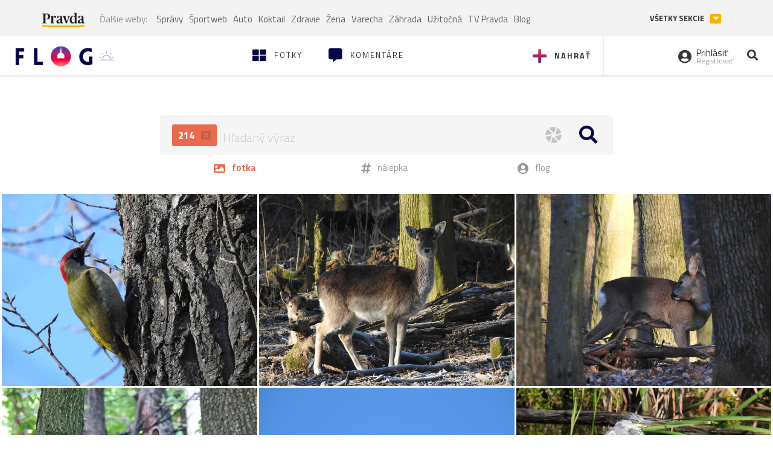

--- FILE ---
content_type: text/html; charset=utf-8
request_url: https://flog.pravda.sk/hladaj/?ohniskova-vzdialenost=214
body_size: 39930
content:
<!DOCTYPE html>
<html>
	<head>

		<title>Prvý slovenský fotoblog - Flog.sk</title>
		<meta charset="UTF-8">
		<meta name="viewport" content="width=device-width, initial-scale=1.0">
		<meta property="fb:app_id" content="273603186861775">
				<script>window.gdprAppliesGlobally=true;(function(){function a(e){if(!window.frames[e]){if(document.body&&document.body.firstChild){var t=document.body;var n=document.createElement("iframe");n.style.display="none";n.name=e;n.title=e;t.insertBefore(n,t.firstChild)}
else{setTimeout(function(){a(e)},5)}}}function e(n,r,o,c,s){function e(e,t,n,a){if(typeof n!=="function"){return}if(!window[r]){window[r]=[]}var i=false;if(s){i=s(e,t,n)}if(!i){window[r].push({command:e,parameter:t,callback:n,version:a})}}e.stub=true;function t(a){if(!window[n]||window[n].stub!==true){return}if(!a.data){return}
var i=typeof a.data==="string";var e;try{e=i?JSON.parse(a.data):a.data}catch(t){return}if(e[o]){var r=e[o];window[n](r.command,r.parameter,function(e,t){var n={};n[c]={returnValue:e,success:t,callId:r.callId};a.source.postMessage(i?JSON.stringify(n):n,"*")},r.version)}}
if(typeof window[n]!=="function"){window[n]=e;if(window.addEventListener){window.addEventListener("message",t,false)}else{window.attachEvent("onmessage",t)}}}e("__tcfapi","__tcfapiBuffer","__tcfapiCall","__tcfapiReturn");a("__tcfapiLocator");(function(e){
var t=document.createElement("script");t.id="spcloader";t.type="text/javascript";t.async=true;t.src="https://sdk.privacy-center.org/"+e+"/loader.js?target="+document.location.hostname;t.charset="utf-8";var n=document.getElementsByTagName("script")[0];n.parentNode.insertBefore(t,n)})("3247b01c-86d7-4390-a7ac-9f5e09b2e1bd")})();</script>
		<!-- Bootstrap Core JavaScript -->
		<script src="https://ajax.googleapis.com/ajax/libs/jquery/1.11.3/jquery.min.js"></script>
		<script src="/static/js/bootstrap.min.js"></script>
        
		<!-- gallery plugin -->
		<link rel="stylesheet" href="/static/css/justifiedGallery.min.css">
		<script src="/static/js/flog.js?v=3610822525"></script>

		<link href="/static/fonts/fontawesome/css/all.min.css" rel="stylesheet" type="text/css">

		<link href="/static/css/main.css?v=3610822525" rel="stylesheet" type="text/css">

		<!-- fancybox plugin -->

		<!-- Add fancyBox main JS and CSS files -->
		<script type="text/javascript" src="/static/fancybox3/jquery.fancybox.min.js?v=3.2.10"></script>
		<link rel="stylesheet" type="text/css" href="/static/fancybox3/jquery.fancybox.min.css?v=3.2.10" media="screen">
		<link href="https://fonts.googleapis.com/css?family=Titillium+Web:300,400,700" rel="stylesheet">
		<link href="https://ipravda.sk/css/pravda-min-extern_flog.css?v=20260131" rel="stylesheet">
		<link rel="icon" type="image/x-icon" href="/favicon.ico">
		<link href="/static/css/icon-font.css?v=3610822525" rel="stylesheet" type="text/css">
		<!-- Global site tag (gtag.js) - Google Analytics -->
		<script async src="https://www.googletagmanager.com/gtag/js?id=UA-157766-4"></script>
                <script>
                    window.perexGaDimensions = {"dimension4":"flog.pravda.sk"};
                </script>
		<script>
			window.dataLayer = window.dataLayer || [];
			function gtag() {
				dataLayer.push(arguments);
			}
			gtag('js', new Date());

			gtag('config', 'UA-157766-4');
			gtag('config', 'UA-157766-20');
			gtag('config', 'G-26GE433HZT', window.perexGaDimensions);
		</script>
                <script src="//ipravda.sk/js/pravda-min-extern_flog.js?v=20260131"></script>
		<script>
  if (/(^|;)\s*PEREX_ASMS/.test(document.cookie)) {
      document.write('<scr' + 'ipt src="https://servis.pravda.sk/hajax/asms/"></scri' + 'pt>');
  }
</script>

<script type="text/javascript">
  perex_dfp = {
    "bbb": {"name": '/61782924/flog_col_bbb', "id": 'div-gpt-ad-1528634504686-613'},
    "lea": {"name": '/61782924/flog_col_lea', "id": 'div-gpt-ad-1528634504686-208'}
  };
</script><script type="application/javascript" src="https://storage.googleapis.com/pravda-ad-script/perex_universalMaster.min.js?v=v"></script>
	</head>

	<body data-gh="Sat, 31 Jan 2026 07:11:52 +0100" data-gha="sunrise" data-ghd="0">
		<script>
			window.fbAsyncInit = function () {
				FB.init({
					appId: '273603186861775',
					autoLogAppEvents: true,
					xfbml: true,
					version: 'v3.2'
				});
			};
		</script>
		<script async defer src="https://connect.facebook.net/en_US/sdk.js"></script>
		<div class="container-pull">

<div class="full-overlay upload">
	<div class="full-overlay-inner">
		<div class="full-overlay-inner-head">
			<a href="/" class="">
				<img class="full-overlay-inner-head-logo" src="/static/images/white-logo-sunset.png" alt="logo">
			</a>
			<button class="close close-overlay">
				<i class="fas fa-times"></i>
			</button>
		</div>
		<div class="full-overlay-inner-body">
<div class="upload-card">
	<div class="upload-card-progress">
		<i class="fas fa-file-upload"></i>
		<div class="upload-card-progress-bar"></div>
	</div>
	<p>
		Nahrajte fotku z vášho zariadenia
	</p>
	<input type="file" multiple="" id="file-to-upload" accept="image/jpeg">
</div>

		</div>
	</div>
	<div class="full-overlay-top"></div>
	<div class="full-overlay-bottom"></div>
</div><div class="full-overlay login">
	<div class="full-overlay-inner">
		<div class="full-overlay-inner-head">
			<a href="/" class="">
				<img class="full-overlay-inner-head-logo" src="/static/images/white-logo-sunset.png" alt="logo">
			</a>
			<button class="close close-overlay">
				<i class="fas fa-times"></i>
			</button>
		</div>
		<div class="full-overlay-inner-body">
<div class="login-card-note hide">
	<h4>Najskôr sa musíš prihlásiť</h4>
	<p>
		Ak ešte nemáš konto, môžeš sa jednoducho a rýchlo zaregistrovať.
	</p>
	<br>
</div>
<div class="login-card">

	<form method="post" action="/ajax/login">
			<label>
				Prihlásenie
			</label>
		<div class="error alert alert-danger hidden"></div>
		<div class="success alert alert-success hidden"></div>
		<div class="login-card-inner">
			<input type="email" name="email" class="form-control" placeholder="Váš email">
			<div class="login-card-inner-password" >
				<input type="password" name="pass" class="form-control password-input" placeholder="Vaše heslo">
				<a href="javascript:void(0)" class=" password-visibility" >
					<i class="far fa-eye"></i>
				</a>
			</div>
			<div class="clearfix">
			</div>

			<div class="login-card-inner-button">
				<label for="permanent-login">
					<input type="checkbox" id="permanent-login" name="permanent" value="1" checked>
					<span>Zostať prihlásený</span>
				</label>
				<button type="submit" class="btn btn-primary">
					<span class="loginbtn-text">Prihlásiť</span>
					<span class="loginbtn-spinner hidden fas fa-spinner fa-spin"></span>
				</button>
			</div>

		</div>
		<div class="login-card-passRecover">
			Zabudnuli ste heslo?
			<a href="javascript:void(0)" class="show-passRecover">Poslať nové</a>
		</div>
	</form>
	<form method="post" action="/ajax/zabudnuteheslo">
		<input type="hidden" name="zabudnuteheslo-special" id="zabudnuteheslo-special" value="2026">
		<div class="recover-card hidemeaftersuccess">
			<small class="info">Na túto adresu Ti zašleme postup ako si nastavíš nové heslo.</small>
			<input type="email" class="form-control" name="tbEmail">
			<div class="error"></div>
			<button type="submit" class="btn btn-success ">
				Poslať email
			</button>
		</div>
		<div class="alert alert-success success hidden recover-card-success" role="alert"></div>
	</form>
</div>
<div class="register-card">
	<form method="post" action="/ajax/registracia">
		<label>
			Registrácia
		</label>
		<div class="error alert alert-danger hidden"></div>
		<div class="success alert alert-success hidden"></div>

		<div class="hideaftersuccess">
			<div class="label-wrap">
				<label>
					Prezývka (minimálne 6 znakov)
				</label>
				<input type="text" class="form-control" placeholder="" name="name" required>
			</div>
			<div class="label-wrap">
				<label>
					Váš email
				</label>
				<input type="email" class="form-control" placeholder="" name="email" autocomplete="off" required>
			</div>
			<div class="label-wrap">
				<label>
					Heslo
				</label>
				<input type="password" class="form-control reg-pass1" placeholder="" autocomplete="new-password" name="password" required>
			</div>
			<div class="label-wrap">
				<label>
					Zopakujte heslo
				</label>
				<input type="password" class="form-control reg-pass2" placeholder="" required>
			</div>

			<div class="linkto-podmienky">
				<label  for="podmienky">
					<input type="checkbox" id="podmienky" name="podmienky" value="1">
					<span>Súhlasím <br class="hidden-lg hidden-md "> <a href="/podmienky/" target="_blank">s podmienkami</a></span>
				</label>
				<button type="submit" class="btn btn-primary">
					<span class="registerbtn-text">Registrovať</span>
					<span class="registerbtn-spinner hidden fas fa-spinner fa-spin"></span>
				</button>
			</div>
		</div>
	</form>
</div>		</div>
	</div>
	<div class="full-overlay-top"></div>
	<div class="full-overlay-bottom"></div>
</div><div class="modal fade" id="logo-hours-modal" tabindex="-1" role="dialog" aria-labelledby="exampleModalLabel">
	<div class="modal-dialog" role="document">
		<div class="modal-content">
			<div class="modal-header">
				<button type="button" class="close" data-dismiss="modal" aria-label="Close"><span aria-hidden="true">&times;</span></button>
				<h4 class="modal-title">Kedy je najbližšia zlatá hodinka?</h4>
			</div>
			<div class="modal-body">
				<div class="logo-gradient">
					<img class="sun" src="/static/images/sun.svg" alt="">
					<div class="lights">
						<div class="minute">
							<div class="minute-ray"></div>
						</div>
						<div class="hours">
							<div class="hours-ray"></div>
						</div>
						<div class="location">

						</div>
					</div>
				</div>
				<div class="logo-info">
					<p>Zlatá hodinka od:</p>
					<h1 class="suntime-text"></h1>
					<div class="group">
						<button type="button" class="btn btn-sm btn-default find-my-location"><i class="fas fa-map-marker-alt"></i> Nájsť moju polohu</button>
					</div>
					<small>
						Ak chcete, aby sa vám zobrazovali informácie o zlatej hodinke z vašej lokality, zdieľajte s nami prosím vašu polohu
					</small>
				</div>
			</div>
		</div>
	</div>
</div><!-- Modal -->
<div class="modal fade" id="modal-contact" tabindex="-1" role="dialog" aria-labelledby="myModalLabelSharefoto">
	<div class="modal-dialog" role="document">
		<div class="modal-content">

			<div class="modal-body">
				<div class="modal-contact-item">
					<i class="fas fa-address-book"></i>
					<div class="modal-contact-item-text">
						<h4 class="modal-title" id="myModalLabelSharefoto">Admin flogu</h4>
						<a href="mailto:flog@pravda.sk">
							flog@pravda.sk
						</a>
					</div>
				</div>
				<div class="modal-contact-item">
					<i class="fas fa-address-book"></i>
					<div class="modal-contact-item-text">
						<small>Junior digital specialist</small>
						<h4 class="modal-title" id="myModalLabelSharefoto">Obchodné oddelenie - Mikuláš Kvetan</h4>
						<a href="mailto:mkvetan@ourmedia.sk">
							mkvetan@ourmedia.sk
						</a>
						<a href="tel:+421 905 244 022">
							+421 905 244 022
						</a>
					</div>
				</div>
				<div class="modal-contact-item">
					<i class="fas fa-address-book"></i>
					<div class="modal-contact-item-text">
						<small>Online marketing manager</small>
						<h4 class="modal-title" id="myModalLabelSharefoto">Marketingové oddelenie - Michaela Latková</h4>
						<a href="mailto:mlatkova@ourmedia.sk">
							mlatkova@ourmedia.sk
						</a>
						<a href="tel:+421 918 562 228">
							+421 918 562 228
						</a>
					</div>
				</div>

			</div>
			<div class="modal-footer">
				<button type="button" class="btn btn-default" data-dismiss="modal">Zavrieť</button>
			</div>

		</div>
	</div>
</div>


			<div class=" content-wrap full-width">



				<!-- Top Navigation -->
				<header>
					<div id="perex-header" class="header">
						<div id="portal_menu-wrap" class="container-fluid no-padding-side">
							<div class="portal-menu export-vs" id="portal-menu">
    <span class="hidden-lg hiddem-md">
        Tento web patrí pod
    </span>
    <a href="https://www.pravda.sk/" class="portal-menu-logo">
        <img src="//ipravda.sk/res/portal2017/logo-pravda.svg" alt="Pravda" />
    </a>
    <ul class="portal-menu-nav"><li><span>Ďalšie weby:</span></li><li><a href="https://spravy.pravda.sk/">Správy</a></li><li><a href="https://sportweb.pravda.sk/">Športweb</a></li><li><a href="https://auto.pravda.sk/">Auto</a></li><li><a href="https://koktail.pravda.sk/">Koktail</a></li><li><a href="https://zdravie.pravda.sk/">Zdravie</a></li><li><a href="https://zena.pravda.sk/">Žena</a></li><li><a href="https://varecha.pravda.sk/">Varecha</a></li><li><a href="https://zahrada.pravda.sk/">Záhrada</a></li><li><a href="https://uzitocna.pravda.sk/">Užitočná</a></li><li><a href="https://tv.pravda.sk/">TV Pravda</a></li><li><a href="https://blog.pravda.sk/">Blog</a></li></ul>
            <button class="portal-megamenu-button">Všetky sekcie
            <i>
                <span class="glyphicon glyphicon-triangle-bottom"></span>
            </i>
        </button>
        <div class="portal-menu-actions"></div>
</div>
<div class="portal-megamenu" id="portal-megamenu">
            <div class="portal-megamenu-line spravodajstvo"><h2><span class="portal-megamenu-line-link-wrap"><span class="glyphicon glyphicon-triangle-bottom hidden-lg hidden-md hidden-sm"></span> Spravodajstvo</span></h2><ul><li class="spravy"><a href="https://spravy.pravda.sk/">Správy</a></li><li><a href="https://spravy.pravda.sk/domace/">Domáce</a></li><li><a href="https://spravy.pravda.sk/svet/">Svet</a></li><li class="ekonomika"><a href="https://ekonomika.pravda.sk/">Ekonomika</a></li><li class="kultura"><a href="https://kultura.pravda.sk/">Kultúra</a></li><li class="extern_pocasie"><a href="https://pocasie.pravda.sk/">Počasie</a></li><li class="nazory"><a href="https://nazory.pravda.sk/">Názory</a></li><li><a href="https://www.pravda.sk/chronologia-dna/">Chronológia dňa</a></li><li><a href="https://www.pravda.sk/najcitanejsie-spravy/">Najčítanejšie správy</a></li><li class="komercnespravy"><a href="https://komercnespravy.pravda.sk/">Komerčné správy</a></li></ul></div>
            <div class="portal-megamenu-line link sport"><h2><a href="https://sportweb.pravda.sk/"><span class="glyphicon glyphicon-triangle-bottom hidden-lg hidden-md hidden-sm"></span> Športweb</a></h2><ul><li class="futbal"><a href="https://sportweb.pravda.sk/futbal/">Futbal</a></li><li class="hokej"><a href="https://sportweb.pravda.sk/hokej/">Hokej</a></li><li><a href="https://sportweb.pravda.sk/cyklistika/">Cyklistika</a></li><li><a href="https://sportweb.pravda.sk/tenis/">Tenis</a></li><li><a href="https://sportweb.pravda.sk/zimne-sporty/">Zimné športy</a></li><li><a href="https://sportweb.pravda.sk/nazivo/">Naživo</a></li></ul></div>
            <div class="portal-megamenu-line magaziny"><h2><span class="portal-megamenu-line-link-wrap"><span class="glyphicon glyphicon-triangle-bottom hidden-lg hidden-md hidden-sm"></span> Magazíny</span></h2><ul><li class="extern_ahojmama"><a href="https://ahojmama.pravda.sk/">AhojMama</a></li><li class="auto"><a href="https://auto.pravda.sk/">Auto</a></li><li class="cestovanie"><a href="https://cestovanie.pravda.sk/">Cestovanie</a></li><li class="koktail"><a href="https://koktail.pravda.sk/">Koktail</a></li><li class="mediaklik"><a href="https://www.mediaklik.sk/">Mediaklik</a></li><li class="veda"><a href="https://vat.pravda.sk/">VAT</a></li><li class="zdravie"><a href="https://zdravie.pravda.sk/">Zdravie</a></li><li class="zena"><a href="https://zena.pravda.sk/">Žena</a></li><li><a href="https://zurnal.pravda.sk/">Žurnál</a></li><li><a href="https://zahrada.pravda.sk/">Záhrada</a></li><li><a href="https://www.defencenews.sk/">Defencenews</a></li></ul></div>
            <div class="portal-megamenu-line link uzitocna"><h2><a href="https://uzitocna.pravda.sk/"><span class="glyphicon glyphicon-triangle-bottom hidden-lg hidden-md hidden-sm"></span> Užitočná pravda</a></h2><ul><li><a href="https://uzitocna.pravda.sk/peniaze/">Peniaze</a></li><li><a href="https://uzitocna.pravda.sk/hypoteky/">Hypotéky</a></li><li><a href="https://uzitocna.pravda.sk/dochodky/">Dôchodky</a></li><li><a href="https://uzitocna.pravda.sk/ako-vybavit/">Ako vybaviť</a></li><li><a href="https://uzitocna.pravda.sk/spotrebitel/">Spotrebiteľ</a></li><li><a href="https://uzitocna.pravda.sk/praca-a-kariera/">Práca</a></li><li><a href="https://uzitocna.pravda.sk/zivnostnik/">Živnostník</a></li><li><a href="https://uzitocna.pravda.sk/vzdelavanie/">Vzdelávanie</a></li><li><a href="https://uzitocna.pravda.sk/reality/">Reality</a></li><li><a href="https://uzitocna.pravda.sk/dom-a-byt/">Dom a byt</a></li><li><a href="https://uzitocna.pravda.sk/seniori/">Seniori</a></li><li><a href="https://rady.pravda.sk/">Rady</a></li></ul></div>
            <div class="portal-megamenu-line link extern_varecha"><h2><a href="https://varecha.pravda.sk/"><span class="glyphicon glyphicon-triangle-bottom hidden-lg hidden-md hidden-sm"></span> Varecha</a></h2><ul><li><a href="https://varecha.pravda.sk/recepty">Recepty</a></li><li><a href="https://napady.pravda.sk/">Nápady</a></li><li><a href="https://varecha.pravda.sk/torty/">Torty</a></li><li><a href="https://menu.pravda.sk/" title="MENU.PRAVDA.SK - DENNÉ MENU NA JEDEN KLIK">Denné menu</a></li></ul></div>
            <div class="portal-megamenu-line link varecha_tv"><h2><a href="https://varecha.pravda.sk/tv/"><span class="glyphicon glyphicon-triangle-bottom hidden-lg hidden-md hidden-sm"></span> TV Varecha</a></h2><ul><li><a href="https://varecha.pravda.sk/tv/serialy/">Seriály</a></li><li><a href="https://varecha.pravda.sk/tv/videorecepty/">Videorecepty</a></li><li><a href="https://varecha.pravda.sk/tv/playlist/celebrity-s-varechou/">Celebrity</a></li><li><a href="https://varecha.pravda.sk/tv/playlist/fit-s-viktorom/">Fit s Viktorom</a></li></ul></div>
            <div class="portal-megamenu-line link extern_blog"><h2><a href="https://blog.pravda.sk/"><span class="glyphicon glyphicon-triangle-bottom hidden-lg hidden-md hidden-sm"></span> Blog</a></h2><ul><li><a href="https://blog.pravda.sk/?page=najnovsie-clanky">Najnovšie</a></li><li><a href="https://blog.pravda.sk/?page=najnovsie-clanky">Najčítanejšie</a></li><li><a href="https://blog.pravda.sk/?page=najkomentovanejsie-clanky">Najkomentovanejšie</a></li><li><a href="https://blog.pravda.sk/abecedny-zoznam-blogov/">Zoznam blogov</a></li><li><a href="https://blog.pravda.sk/?page=komercne-blogy">Komerčné blogy</a></li></ul></div>
            <div class="portal-megamenu-line relax"><h2><span class="portal-megamenu-line-link-wrap"><span class="glyphicon glyphicon-triangle-bottom hidden-lg hidden-md hidden-sm"></span> Relax</span></h2><ul><li class="programy"><a href="https://programy.pravda.sk/tv/">TV program</a></li><li><a href="https://spravy.pravda.sk/sutaz/">Súťaže</a></li><li class="extern_debata"><a href="https://debata.pravda.sk/">Debata</a></li><li class="extern_flog"><a href="https://flog.pravda.sk/" title="Flog - prvý slovenský fotoblog. Ukáž svoje obľúbené fotky celému svetu, hodnoť a napíš čo si myslíš o fotkách iných. Foť a bav sa.">Flog</a></li><li class="fotogalerie"><a href="https://fotogalerie.pravda.sk/">Fotogalérie</a></li><li><a href="https://koktail.pravda.sk/stranka/3-horoskop/">Horoskopy</a></li><li><a href="https://spravy.pravda.sk/sudoku/">Sudoku</a></li></ul></div>
            <div class="portal-megamenu-line link extern_tv"><h2><a href="https://tv.pravda.sk/"><span class="glyphicon glyphicon-triangle-bottom hidden-lg hidden-md hidden-sm"></span> TV Pravda</a></h2><ul><li><a href="https://tv.pravda.sk/kategorie/spravodajstvo">Spravodajstvo</a></li><li><a href="https://tv.pravda.sk/kategorie/sport">Šport</a></li><li><a href="https://tv.pravda.sk/kategorie/veda-a-technika">Veda a tech</a></li><li><a href="https://tv.pravda.sk/kategorie/kultura">Kultúra</a></li><li><a href="https://tv.pravda.sk/kategorie/komercne-videa">Komerčné</a></li><li><a href="https://tv.pravda.sk/relacie/ide-o-pravdu">Ide o pravdu</a></li><li><a href="https://tv.pravda.sk/relacie/pocasie">Predpoveď počasia</a></li><li><a href="https://tv.pravda.sk/relacie/ide-o-peniaze">Ide o peniaze</a></li><li><a href="https://tv.pravda.sk/relacie/ide-o-zdravie">Ide o zdravie</a></li><li><a href="https://tv.pravda.sk/relacie/neobycajne-miesta">Neobyčajné miesta</a></li><li><a href="https://tv.pravda.sk/relacie/showroom">Showroom</a></li></ul></div>
            <div class="portal-megamenu-line nakupy"><h2><span class="portal-megamenu-line-link-wrap"><span class="glyphicon glyphicon-triangle-bottom hidden-lg hidden-md hidden-sm"></span> Nákupy</span></h2><ul><li><a href="https://menu.pravda.sk/" title="MENU.PRAVDA.SK - DENNÉ MENU NA JEDEN KLIK">Obedy</a></li><li class="extern_epravda"><a href="https://e.pravda.sk/" title="e.Pravda.sk - elektronický archív denníka Pravda">ePravda</a></li><li class="predplatne"><a href="https://predplatne.pravda.sk/">Predplatné novín</a></li></ul></div>
    </div>
						</div>

						<!-- subheader -->
						<div id="subheader" class="container-fluid subheader no-padding-side">

							<div class="subheader-logo">

								<a href="/" class="logo-cont">
									<img class="logo" src="/static/images/logo-sunset.png" alt="logo">
									<img class="minute" src="/static/images/minute.png" alt="logo">
									<img class="hours" src="/static/images/hours.png" alt="logo">
								</a>
								<span class="sun-time " title="Zlatá hodinka od">
									<img class="" src="/static/images/icon-sun-hour.svg" alt="Zlatá hodinka">
									<span class="suntime-text"></span>
								</span>

							</div>

							<div class="subheader-head-actions">
									<a href="javascript:void(0)" class="add-photo-note">
										<i class="fas fa-plus"></i>
										<span class=" hidden-md hidden-sm hidden-xs">Nahrať</span>
									</a>

								<a href="/" class="">
									<i class="fas fa-th-large"></i>

									<span class="hidden-md hidden-sm hidden-xs">Fotky</span>
								</a>
								<a class="comment-btn " href="/komentare/">
									<i class="fas fa-comment-alt"></i>

									<span class="hidden-md hidden-sm hidden-xs">Komentáre</span>
								</a>

							</div>
							<div class="subheader-right-actions text-right">
								<div class="subheader-right-actions-account">
										<a href="javascript:void(0)" class="subheader-right-actions-account-login show-loginform-btn" id="login">
											<i class="fas fa-user-circle"></i>
											<div class="subheader-right-actions-account-login-text">
												<span class="hidden-md hidden-sm hidden-xs">Prihlásiť</span>
												<small>
													<span class="hidden-md hidden-sm hidden-xs">Registrovať</span>
												</small>
											</div>
										</a>
								</div>
								<a href="/hladaj/" id="" class="subheader-right-actions-search ">
									<i class="fas fa-search"></i>
								</a>
							</div>
						</div><!-- /subheader -->
					</div><!-- /portal-menu -->

					<!-- menu nalepky -->
					<div class="container-fluid menu no-padding-side">
						<nav class="invisible-menu">
<!-- Modal -->
<div class="modal fade" id="modal-tags" tabindex="-1" role="dialog" aria-labelledby="tagsModalLabel">
	<div class="modal-dialog" role="document">
		<div class="modal-content">
			<div class="modal-header">
				<button type="button" class="close" data-dismiss="modal" aria-label="Close"><span aria-hidden="true">&times;</span></button>
				<h4 class="modal-title" id="tagsModalLabel">Nálepky</h4>
			</div>
			<div class="modal-body">
				<div class="modal-tags-search">

					<input type="search" name="q" class="tagsearchinput  " placeholder="Vyhľadať nálepku" value="">
					<i class="fas fa-search"></i>
					<span class="tagsearch-spinner hidden fas fa-spinner fa-spin"></span>				
				</div>
				<div class="tagsearch-result list">
				</div>
			</div>
			<div class="modal-footer">
				<button class="tagsearch-loadmore btn btn-default hidden" type="button">
					<span class="tagsearch-spinner hidden fas fa-spinner fa-spin"></span>				

					načítaj ďalšie
				</button>
			</div>
		</div>
	</div>
</div>


							<ul class="main-menu  hidden-xs">
								<li class="pull-right"><a class="btn btn-default" href="javascript:void(0)" data-toggle="modal" data-target="#modal-tags">Všetky nálepky</a></li>
										<li><a class="btn btn-default" href="/tag/cb">ČB</a></li>
										<li><a class="btn btn-default" href="/tag/clovek">Človek</a></li>
										<li><a class="btn btn-default" href="/tag/detail">Detail</a></li>
										<li><a class="btn btn-default" href="/tag/portret">Portrét</a></li>
										<li><a class="btn btn-default" href="/tag/mesto">Mesto</a></li>
										<li><a class="btn btn-default" href="/tag/architektura">Architektúra</a></li>
										<li><a class="btn btn-default" href="/tag/makro">Makro</a></li>
										<li><a class="btn btn-default" href="/tag/2026">2026</a></li>
										<li><a class="btn btn-default" href="/tag/priroda">Príroda</a></li>
										<li><a class="btn btn-default" href="/tag/natural">Natural</a></li>
										<li><a class="btn btn-default" href="/tag/slovensko">Slovensko</a></li>
										<li><a class="btn btn-default" href="/tag/krajina">Krajina</a></li>
										<li><a class="btn btn-default" href="/tag/hory">Hory</a></li>
										<li><a class="btn btn-default" href="/tag/les">Les</a></li>
										<li><a class="btn btn-default" href="/tag/more">More</a></li>
										<li><a class="btn btn-default" href="/tag/kvety">Kvety</a></li>
										<li><a class="btn btn-default" href="/tag/kvet">Kvet</a></li>
										<li><a class="btn btn-default" href="/tag/zatisie">Zátišie</a></li>
										<li><a class="btn btn-default" href="/tag/zvierata">Zvieratá</a></li>
										<li><a class="btn btn-default" href="/tag/hmyz">Hmyz</a></li>
										<li><a class="btn btn-default" href="/tag/motyl">Motýľ</a></li>
										<li><a class="btn btn-default" href="/tag/vtactvo">Vtáctvo</a></li>
										<li><a class="btn btn-default" href="/tag/jar">Jar</a></li>
										<li><a class="btn btn-default" href="/tag/leto">Leto</a></li>
										<li><a class="btn btn-default" href="/tag/jesen">Jeseň</a></li>
										<li><a class="btn btn-default" href="/tag/zima">Zima</a></li>
							</ul>

							<div class="main-menu-mobile">
<a href="javascript:void(0)" class="col-xs-6 main-menu-mobile-item disabled" data-toggle="modal" data-target="#modal-tags">
	<i class="fas fa-hashtag"></i>
	<span class="main-menu-mobile-item-text ">
			Nálepky
	</span>
	<span class="glyphicon glyphicon-triangle-bottom"></span>
</a>							</div>
						</nav>
					</div><!-- /menu nalepky -->

				</header>
				<!-- /header-end -->

				<div class="flog-adplace-header">
					<!-- /61782924/flog_col_lea -->
<div id='div-gpt-ad-1528634504686-208' style="max-width: 1200px; max-height: 400px; overflow: hidden">
<script>
  if(typeof PEREX === "object" && PEREX.isAdvertisementEnabled()) { googletag.cmd.push(function() { googletag.display('div-gpt-ad-1528634504686-208'); }); }
</script>
</div>
				</div>

<div class="search-container ">
	<form action="/hladaj/">
		<div class="search-form-wrap">
			<div class="search-form-wrap-input">
					<div class="search-form-wrap-input-exifs">
								<a href="/hladaj/" title="focal_length">
									214
									<i class="fas fa-window-close"></i>
								</a>
					</div>

				<input type="text" name="q" placeholder="Hľadaný výraz" value="" autofocus="">

				<div class="search-form-wrap-input-buttons">
						<a href="#" data-toggle="modal" data-target="#modal-exif">
							<img src="/static/images/icon-exif.svg">
						</a>
					<button >
						<i class="fa fa-search"></i>
					</button>
				</div>
			</div>

			<ul>
				<li class="select">
					<button type="submit" value="fotka">
						<i class="fas fa-image"></i>
						<span>
							fotka
						</span>
					</button>
				</li>
				<li>
					<button type="submit" value="tag" name="kde">
						<i class="fas fa-hashtag"></i>
						<span>
							nálepka
						</span>
					</button>
				</li>
				<li>
					<button type="submit" value="flog" name="kde">
						<i class="fas fa-user-circle"></i>
						<span>
							flog
						</span>
					</button>
				</li>
			</ul>
		</div>


<!-- Modal -->
<div class="modal fade" id="modal-exif" tabindex="-1" role="dialog">
	<div class="modal-dialog" role="document">
		<div class="modal-content">
			<div class="modal-header">
				<button type="button" class="close" data-dismiss="modal" aria-label="Close"><span aria-hidden="true">&times;</span></button>
				Vyhľadávanie podľa EXIF
			</div>
			<div class="modal-body">

				<div id="exif-search-row" class="">
					<div class="label-select invert">
						<label for="search-vyrobca">
							Výrobca
						</label>
						<select type="text" id="search-vyrobca" name="vyrobca" class="form-control">
							<option value="">- Vyberte -</option>
								<option value="" selected></option>
								<option value="-" >-</option>
								<option value="--" >--</option>
								<option value="." >.</option>
								<option value="„CTH#RW4" >„CTH#RW4</option>
								<option value="4KSPORTS" >4KSPORTS</option>
								<option value="5MP Digital Camera" >5MP Digital Camera</option>
								<option value="8.0M Digital Camera" >8.0M Digital Camera</option>
								<option value="acer" >acer</option>
								<option value="Acer Corporation" >Acer Corporation</option>
								<option value="ActionSnap" >ActionSnap</option>
								<option value="Agfa" >Agfa</option>
								<option value="Apple" >Apple</option>
								<option value="Ashampoo Media GmbH &amp; Co. KG" >Ashampoo Media GmbH &amp; Co. KG</option>
								<option value="Ashampoo Photo Commander 5" >Ashampoo Photo Commander 5</option>
								<option value="Ashampoo Photo Commander 7" >Ashampoo Photo Commander 7</option>
								<option value="Ashampoo Photo Commander 8" >Ashampoo Photo Commander 8</option>
								<option value="Ashampoo Photo Commander 9" >Ashampoo Photo Commander 9</option>
								<option value="ASUS" >ASUS</option>
								<option value="BeFunky" >BeFunky</option>
								<option value="BenQ" >BenQ</option>
								<option value="BenQ Corporation" >BenQ Corporation</option>
								<option value="BlackBerry" >BlackBerry</option>
								<option value="Blackview" >Blackview</option>
								<option value="CAKON" >CAKON</option>
								<option value="CAMERA" >CAMERA</option>
								<option value="Canon" >Canon</option>
								<option value="Casio" >Casio</option>
								<option value="CASIO COMPUTER CO.,LTD." >CASIO COMPUTER CO.,LTD.</option>
								<option value="Cat" >Cat</option>
								<option value="Coolpad" >Coolpad</option>
								<option value="CoreLogic" >CoreLogic</option>
								<option value="CORP." >CORP.</option>
								<option value="DE" >DE</option>
								<option value="DigitalCAM" >DigitalCAM</option>
								<option value="DJI" >DJI</option>
								<option value="DOOGEE" >DOOGEE</option>
								<option value="DSCimg" >DSCimg</option>
								<option value="EASTMAN KODAK COMPANY" >EASTMAN KODAK COMPANY</option>
								<option value="ECTHÕÔÌ3" >ECTHÕÔÌ3</option>
								<option value="Elephone" >Elephone</option>
								<option value="Epson" >Epson</option>
								<option value="FIMI" >FIMI</option>
								<option value="Fuji" >Fuji</option>
								<option value="FUJI PHOTO FILM CO., LTD." >FUJI PHOTO FILM CO., LTD.</option>
								<option value="FUJIFILM" >FUJIFILM</option>
								<option value="GENERAL IMAGING CO." >GENERAL IMAGING CO.</option>
								<option value="GiONEE" >GiONEE</option>
								<option value="google" >google</option>
								<option value="GoPro" >GoPro</option>
								<option value="Hasselblad" >Hasselblad</option>
								<option value="HDcam s.r.o." >HDcam s.r.o.</option>
								<option value="HDR" >HDR</option>
								<option value="Hewlett-Packard" >Hewlett-Packard</option>
								<option value="Hewlett-Packard Company" >Hewlett-Packard Company</option>
								<option value="Hipstamatic" >Hipstamatic</option>
								<option value="HITACHI" >HITACHI</option>
								<option value="HMD Global" >HMD Global</option>
								<option value="HOBLE" >HOBLE</option>
								<option value="HONOR" >HONOR</option>
								<option value="HP" >HP</option>
								<option value="HTC" >HTC</option>
								<option value="htc_wwe" >htc_wwe</option>
								<option value="http://photogrid.org" >http://photogrid.org</option>
								<option value="http://sketchguru.org" >http://sketchguru.org</option>
								<option value="HUAWEI" >HUAWEI</option>
								<option value="JellyBus" >JellyBus</option>
								<option value="JK Imaging, Ltd." >JK Imaging, Ltd.</option>
								<option value="JSR" >JSR</option>
								<option value="JVC" >JVC</option>
								<option value="Kodak" >Kodak</option>
								<option value="Konica" >Konica</option>
								<option value="KONICA MINOLTA" >KONICA MINOLTA</option>
								<option value="KU380-MSM6245-V10b-SEP-14-2007-XX" >KU380-MSM6245-V10b-SEP-14-2007-XX</option>
								<option value="KU380-MSM6245-V10c-FEB-11-2008-XX" >KU380-MSM6245-V10c-FEB-11-2008-XX</option>
								<option value="Kyocera" >Kyocera</option>
								<option value="Layout from Instagram" >Layout from Instagram</option>
								<option value="Leica" >Leica</option>
								<option value="Lenovo" >Lenovo</option>
								<option value="LG" >LG</option>
								<option value="LG Electronics" >LG Electronics</option>
								<option value="LG Elektronic" >LG Elektronic</option>
								<option value="LGE" >LGE</option>
								<option value="M6260A-KYRZ-2.1.3026" >M6260A-KYRZ-2.1.3026</option>
								<option value="Made by LAFOT Studio" >Made by LAFOT Studio</option>
								<option value="MAKE_A31S" >MAKE_A31S</option>
								<option value="Mediachance" >Mediachance</option>
								<option value="MEDION AG" >MEDION AG</option>
								<option value="Meizu" >Meizu</option>
								<option value="Mercury Peripherals Inc." >Mercury Peripherals Inc.</option>
								<option value="Microsoft" >Microsoft</option>
								<option value="Minolta" >Minolta</option>
								<option value="Minolta Co., Ltd." >Minolta Co., Ltd.</option>
								<option value="MOTOROLA" >MOTOROLA</option>
								<option value="MSM6250" >MSM6250</option>
								<option value="Nikon" >Nikon</option>
								<option value="Nikon corp." >Nikon corp.</option>
								<option value="NIKON CORPORATION" >NIKON CORPORATION</option>
								<option value="Nokia" >Nokia</option>
								<option value="none" >none</option>
								<option value="NORITSU KOKI" >NORITSU KOKI</option>
								<option value="OEM" >OEM</option>
								<option value="Olympus" >Olympus</option>
								<option value="OLYMPUS CORPORATION" >OLYMPUS CORPORATION</option>
								<option value="OLYMPUS IMAGING CORP." >OLYMPUS IMAGING CORP.</option>
								<option value="OLYMPUS OPTICAL CO,.LTD." >OLYMPUS OPTICAL CO,.LTD.</option>
								<option value="OLYMPUS OPTICAL CO.,LTD" >OLYMPUS OPTICAL CO.,LTD</option>
								<option value="OLYMPUS_IMAGING_CORP." >OLYMPUS_IMAGING_CORP.</option>
								<option value="OM Digital Solutions" >OM Digital Solutions</option>
								<option value="OnePlus" >OnePlus</option>
								<option value="OPPO" >OPPO</option>
								<option value="Orange" >Orange</option>
								<option value="OUKITEL" >OUKITEL</option>
								<option value="Pakon, Inc" >Pakon, Inc</option>
								<option value="Panasonic" >Panasonic</option>
								<option value="PENTACON" >PENTACON</option>
								<option value="Pentax" >Pentax</option>
								<option value="PENTAX Corporation" >PENTAX Corporation</option>
								<option value="Photo Lab" >Photo Lab</option>
								<option value="PMT5287_4G" >PMT5287_4G</option>
								<option value="Polaroid" >Polaroid</option>
								<option value="Potensic" >Potensic</option>
								<option value="Prestigio" >Prestigio</option>
								<option value="QCOM-AA" >QCOM-AA</option>
								<option value="realme" >realme</option>
								<option value="Research In Motion" >Research In Motion</option>
								<option value="Retro Camera Android" >Retro Camera Android</option>
								<option value="Ricoh" >Ricoh</option>
								<option value="RICOH IMAGING COMPANY, LTD." >RICOH IMAGING COMPANY, LTD.</option>
								<option value="rk30sdk" >rk30sdk</option>
								<option value="RYZE" >RYZE</option>
								<option value="SAGEM" >SAGEM</option>
								<option value="Samsung" >Samsung</option>
								<option value="SAMSUNG TECHWIN CO., LTD." >SAMSUNG TECHWIN CO., LTD.</option>
								<option value="Sanyo" >Sanyo</option>
								<option value="SE" >SE</option>
								<option value="SeaLife" >SeaLife</option>
								<option value="SEMC" >SEMC</option>
								<option value="Sigma" >Sigma</option>
								<option value="SK communications" >SK communications</option>
								<option value="Sony" >Sony</option>
								<option value="Sony Ericsson" >Sony Ericsson</option>
								<option value="SpyPoint Camera" >SpyPoint Camera</option>
								<option value="Sunplus" >Sunplus</option>
								<option value="Supra" >Supra</option>
								<option value="Syntek" >Syntek</option>
								<option value="SyntekTPE" >SyntekTPE</option>
								<option value="T" >T</option>
								<option value="Targa GmbH" >Targa GmbH</option>
								<option value="TCL" >TCL</option>
								<option value="TCT" >TCT</option>
								<option value="TECHNIKA" >TECHNIKA</option>
								<option value="TEL_RS_P671A80V1.0.0B03-S" >TEL_RS_P671A80V1.0.0B03-S</option>
								<option value="Toshiba" >Toshiba</option>
								<option value="TP-Link" >TP-Link</option>
								<option value="Traveler" >Traveler</option>
								<option value="TRUST" >TRUST</option>
								<option value="Ulefone" >Ulefone</option>
								<option value="Vignette" >Vignette</option>
								<option value="Vivitar" >Vivitar</option>
								<option value="Vodafone" >Vodafone</option>
								<option value="VQ" >VQ</option>
								<option value="WWL" >WWL</option>
								<option value="Xiaomi" >Xiaomi</option>
								<option value="XIAOYI" >XIAOYI</option>
								<option value="YotaPhone" >YotaPhone</option>
								<option value="Zoran corporation" >Zoran corporation</option>
								<option value="ZTE" >ZTE</option>
						</select>
					</div>
					<div class="label-select invert">
						<label for="search-model">
							Model
						</label>
						<select type="text" name="model" class="form-control" id="search-model">
							<option value="">- Vyberte -</option>
									<option value="" data-vyrobca="" selected></option>
									<option value="-" data-vyrobca="-" >-</option>
									<option value="--" data-vyrobca="--" >--</option>
									<option value="HTC Touch Diamond2 T5353" data-vyrobca="„CTH#RW4" >HTC Touch Diamond2 T5353</option>
									<option value="4KSPORTS" data-vyrobca="4KSPORTS" >4KSPORTS</option>
									<option value="5MP Digital Camera" data-vyrobca="5MP Digital Camera" >5MP Digital Camera</option>
									<option value="MP8" data-vyrobca="8.0M Digital Camera" >MP8</option>
									<option value="CE-5330" data-vyrobca="ACER" >CE-5330</option>
									<option value="CS-6531" data-vyrobca="acer" >CS-6531</option>
									<option value="T01" data-vyrobca="Acer" >T01</option>
									<option value="T02" data-vyrobca="Acer" >T02</option>
									<option value="T03" data-vyrobca="Acer" >T03</option>
									<option value="CI6330" data-vyrobca="Acer Corporation" >CI6330</option>
									<option value="2 x 2 Red tone" data-vyrobca="ActionSnap" >2 x 2 Red tone</option>
									<option value="DC-1033m" data-vyrobca="Agfa" >DC-1033m</option>
									<option value="iPad" data-vyrobca="Apple" >iPad</option>
									<option value="iPad (5th generation)" data-vyrobca="Apple" >iPad (5th generation)</option>
									<option value="iPad Air" data-vyrobca="Apple" >iPad Air</option>
									<option value="iPad Air 2" data-vyrobca="Apple" >iPad Air 2</option>
									<option value="iPad mini" data-vyrobca="Apple" >iPad mini</option>
									<option value="iPhone" data-vyrobca="Apple" >iPhone</option>
									<option value="iPhone 11" data-vyrobca="Apple" >iPhone 11</option>
									<option value="iPhone 11 Pro Max" data-vyrobca="Apple" >iPhone 11 Pro Max</option>
									<option value="iPhone 12" data-vyrobca="Apple" >iPhone 12</option>
									<option value="iPhone 12 mini" data-vyrobca="Apple" >iPhone 12 mini</option>
									<option value="iPhone 12 Pro" data-vyrobca="Apple" >iPhone 12 Pro</option>
									<option value="iPhone 13" data-vyrobca="Apple" >iPhone 13</option>
									<option value="iPhone 13 Pro Max" data-vyrobca="Apple" >iPhone 13 Pro Max</option>
									<option value="iPhone 14" data-vyrobca="Apple" >iPhone 14</option>
									<option value="iPhone 14 Pro" data-vyrobca="Apple" >iPhone 14 Pro</option>
									<option value="iPhone 14 Pro Max" data-vyrobca="Apple" >iPhone 14 Pro Max</option>
									<option value="iPhone 15" data-vyrobca="Apple" >iPhone 15</option>
									<option value="iPhone 15 Pro Max" data-vyrobca="Apple" >iPhone 15 Pro Max</option>
									<option value="iPhone 16" data-vyrobca="Apple" >iPhone 16</option>
									<option value="iPhone 16 Pro" data-vyrobca="Apple" >iPhone 16 Pro</option>
									<option value="iPhone 3G" data-vyrobca="Apple" >iPhone 3G</option>
									<option value="iPhone 3GS" data-vyrobca="Apple" >iPhone 3GS</option>
									<option value="iPhone 4" data-vyrobca="Apple" >iPhone 4</option>
									<option value="iPhone 4S" data-vyrobca="Apple" >iPhone 4S</option>
									<option value="iPhone 5" data-vyrobca="Apple" >iPhone 5</option>
									<option value="iPhone 5c" data-vyrobca="Apple" >iPhone 5c</option>
									<option value="iPhone 5s" data-vyrobca="Apple" >iPhone 5s</option>
									<option value="iPhone 6" data-vyrobca="Apple" >iPhone 6</option>
									<option value="iPhone 6 Plus" data-vyrobca="Apple" >iPhone 6 Plus</option>
									<option value="iPhone 6s" data-vyrobca="Apple" >iPhone 6s</option>
									<option value="iPhone 6s Plus" data-vyrobca="Apple" >iPhone 6s Plus</option>
									<option value="iPhone 7" data-vyrobca="Apple" >iPhone 7</option>
									<option value="iPhone 7 Plus" data-vyrobca="Apple" >iPhone 7 Plus</option>
									<option value="iPhone 8" data-vyrobca="Apple" >iPhone 8</option>
									<option value="iPhone SE" data-vyrobca="Apple" >iPhone SE</option>
									<option value="iPhone SE (1st generation)" data-vyrobca="Apple" >iPhone SE (1st generation)</option>
									<option value="iPhone SE (2nd generation)" data-vyrobca="Apple" >iPhone SE (2nd generation)</option>
									<option value="iPhone SE (3rd generation)" data-vyrobca="Apple" >iPhone SE (3rd generation)</option>
									<option value="iPhone X" data-vyrobca="Apple" >iPhone X</option>
									<option value="iPhone XR" data-vyrobca="Apple" >iPhone XR</option>
									<option value="iPhone XS" data-vyrobca="Apple" >iPhone XS</option>
									<option value="iPhone5,2 - 8.2" data-vyrobca="Apple" >iPhone5,2 - 8.2</option>
									<option value="iPhone5,2 - 8.3" data-vyrobca="Apple" >iPhone5,2 - 8.3</option>
									<option value="iPod touch" data-vyrobca="Apple" >iPod touch</option>
									<option value="NImageFileJPG 1.0.0" data-vyrobca="Ashampoo Media GmbH &amp; Co. KG" >NImageFileJPG 1.0.0</option>
									<option value="5.4.0" data-vyrobca="Ashampoo Photo Commander 5" >5.4.0</option>
									<option value="7.20" data-vyrobca="Ashampoo Photo Commander 7" >7.20</option>
									<option value="7.21" data-vyrobca="Ashampoo Photo Commander 7" >7.21</option>
									<option value="7.31" data-vyrobca="Ashampoo Photo Commander 7" >7.31</option>
									<option value="8.4.0" data-vyrobca="Ashampoo Photo Commander 8" >8.4.0</option>
									<option value="8.5.0" data-vyrobca="Ashampoo Photo Commander 8" >8.5.0</option>
									<option value="9.4.2" data-vyrobca="Ashampoo Photo Commander 9" >9.4.2</option>
									<option value="ASUS ME173X" data-vyrobca="ASUS" >ASUS ME173X</option>
									<option value="ASUS_AI2302" data-vyrobca="ASUS" >ASUS_AI2302</option>
									<option value="ASUS_T00J" data-vyrobca="ASUS" >ASUS_T00J</option>
									<option value="ASUS_X00DD" data-vyrobca="asus" >ASUS_X00DD</option>
									<option value="AE100" data-vyrobca="BenQ" >AE100</option>
									<option value="C640" data-vyrobca="BenQ" >C640</option>
									<option value="C740i" data-vyrobca="BenQ" >C740i</option>
									<option value="C745" data-vyrobca="BenQ" >C745</option>
									<option value="DC C103X series" data-vyrobca="BenQ" >DC C103X series</option>
									<option value="DC C1060" data-vyrobca="BenQ" >DC C1060</option>
									<option value="DC C143X" data-vyrobca="BenQ" >DC C143X</option>
									<option value="DC C1450" data-vyrobca="BenQ" >DC C1450</option>
									<option value="DC C530" data-vyrobca="BenQ" >DC C530</option>
									<option value="DC C740" data-vyrobca="BenQ" >DC C740</option>
									<option value="DC C750" data-vyrobca="BenQ" >DC C750</option>
									<option value="DC C800" data-vyrobca="BenQ" >DC C800</option>
									<option value="DC C840" data-vyrobca="BenQ" >DC C840</option>
									<option value="DC C850" data-vyrobca="BenQ" >DC C850</option>
									<option value="DC E520+" data-vyrobca="BenQ" >DC E520+</option>
									<option value="DC E600" data-vyrobca="BenQ" >DC E600</option>
									<option value="DC T1260" data-vyrobca="BenQ" >DC T1260</option>
									<option value="DC T800" data-vyrobca="BenQ" >DC T800</option>
									<option value="DC X600" data-vyrobca="BenQ" >DC X600</option>
									<option value="DC X725" data-vyrobca="BenQ" >DC X725</option>
									<option value="DC X735" data-vyrobca="BenQ" >DC X735</option>
									<option value="DC X800" data-vyrobca="BenQ" >DC X800</option>
									<option value="GH20X" data-vyrobca="BenQ" >GH20X</option>
									<option value="GH600" data-vyrobca="BenQ" >GH600</option>
									<option value="GH65X" data-vyrobca="BenQ" >GH65X</option>
									<option value="GH700" data-vyrobca="BenQ" >GH700</option>
									<option value="DC C1020" data-vyrobca="BenQ Corporation" >DC C1020</option>
									<option value="DC C1220" data-vyrobca="BenQ Corporation" >DC C1220</option>
									<option value="BlackBerry Q10" data-vyrobca="BlackBerry" >BlackBerry Q10</option>
									<option value="BlackBerry Z10" data-vyrobca="BlackBerry" >BlackBerry Z10</option>
									<option value="BlackBerry Z30" data-vyrobca="BlackBerry" >BlackBerry Z30</option>
									<option value="A5" data-vyrobca="Blackview" >A5</option>
									<option value="A80Pro" data-vyrobca="Blackview" >A80Pro</option>
									<option value="THE BEST" data-vyrobca="CAKON" >THE BEST</option>
									<option value="10MP-9KA" data-vyrobca="CAMERA" >10MP-9KA</option>
									<option value="5MP-9A3" data-vyrobca="CAMERA" >5MP-9A3</option>
									<option value="5MP-9M7" data-vyrobca="CAMERA" >5MP-9M7</option>
									<option value="5MP-9Q3" data-vyrobca="CAMERA" >5MP-9Q3</option>
									<option value="CAMERA" data-vyrobca="CAMERA" >CAMERA</option>
									<option value="8MP-9HX" data-vyrobca="Camera" >8MP-9HX</option>
									<option value="30D" data-vyrobca="Canon" >30D</option>
									<option value="550D" data-vyrobca="Canon" >550D</option>
									<option value="8800F" data-vyrobca="Canon" >8800F</option>
									<option value="Canon DIGITAL IXUS 850 IS" data-vyrobca="Canon" >Canon DIGITAL IXUS 850 IS</option>
									<option value="Canon EOS 1000D" data-vyrobca="Canon" >Canon EOS 1000D</option>
									<option value="Canon EOS 100D" data-vyrobca="Canon" >Canon EOS 100D</option>
									<option value="Canon EOS 1100D" data-vyrobca="Canon" >Canon EOS 1100D</option>
									<option value="Canon EOS 1200D" data-vyrobca="Canon" >Canon EOS 1200D</option>
									<option value="Canon EOS 1300D" data-vyrobca="Canon" >Canon EOS 1300D</option>
									<option value="Canon EOS 2000D" data-vyrobca="Canon" >Canon EOS 2000D</option>
									<option value="Canon EOS 200D" data-vyrobca="Canon" >Canon EOS 200D</option>
									<option value="Canon EOS 250D" data-vyrobca="Canon" >Canon EOS 250D</option>
									<option value="Canon EOS 350D DIGITAL" data-vyrobca="Canon" >Canon EOS 350D DIGITAL</option>
									<option value="Canon EOS 4000D" data-vyrobca="Canon" >Canon EOS 4000D</option>
									<option value="Canon EOS 400D DIGITAL" data-vyrobca="Canon" >Canon EOS 400D DIGITAL</option>
									<option value="Canon EOS 40D" data-vyrobca="Canon" >Canon EOS 40D</option>
									<option value="Canon EOS 450D" data-vyrobca="Canon" >Canon EOS 450D</option>
									<option value="Canon EOS 500D" data-vyrobca="Canon" >Canon EOS 500D</option>
									<option value="Canon EOS 50D" data-vyrobca="Canon" >Canon EOS 50D</option>
									<option value="Canon EOS 550D" data-vyrobca="Canon" >Canon EOS 550D</option>
									<option value="Canon EOS 5D" data-vyrobca="Canon" >Canon EOS 5D</option>
									<option value="Canon EOS 5D Mark II" data-vyrobca="Canon" >Canon EOS 5D Mark II</option>
									<option value="Canon EOS 5D Mark III" data-vyrobca="Canon" >Canon EOS 5D Mark III</option>
									<option value="Canon EOS 5D Mark IV" data-vyrobca="Canon" >Canon EOS 5D Mark IV</option>
									<option value="Canon EOS 5DS R" data-vyrobca="Canon" >Canon EOS 5DS R</option>
									<option value="Canon EOS 600D" data-vyrobca="Canon" >Canon EOS 600D</option>
									<option value="Canon EOS 60D" data-vyrobca="Canon" >Canon EOS 60D</option>
									<option value="Canon EOS 650D" data-vyrobca="Canon" >Canon EOS 650D</option>
									<option value="Canon EOS 6D" data-vyrobca="Canon" >Canon EOS 6D</option>
									<option value="Canon EOS 6D Mark II" data-vyrobca="Canon" >Canon EOS 6D Mark II</option>
									<option value="Canon EOS 700D" data-vyrobca="Canon" >Canon EOS 700D</option>
									<option value="Canon EOS 70D" data-vyrobca="Canon" >Canon EOS 70D</option>
									<option value="Canon EOS 750D" data-vyrobca="Canon" >Canon EOS 750D</option>
									<option value="Canon EOS 760D" data-vyrobca="Canon" >Canon EOS 760D</option>
									<option value="Canon EOS 77D" data-vyrobca="Canon" >Canon EOS 77D</option>
									<option value="Canon EOS 7D" data-vyrobca="Canon" >Canon EOS 7D</option>
									<option value="Canon EOS 7D Mark II" data-vyrobca="Canon" >Canon EOS 7D Mark II</option>
									<option value="Canon EOS 800D" data-vyrobca="Canon" >Canon EOS 800D</option>
									<option value="Canon EOS 80D" data-vyrobca="Canon" >Canon EOS 80D</option>
									<option value="Canon EOS DIGITAL REBEL XS" data-vyrobca="Canon" >Canon EOS DIGITAL REBEL XS</option>
									<option value="Canon EOS DIGITAL REBEL XT" data-vyrobca="Canon" >Canon EOS DIGITAL REBEL XT</option>
									<option value="Canon EOS DIGITAL REBEL XTi" data-vyrobca="Canon" >Canon EOS DIGITAL REBEL XTi</option>
									<option value="Canon EOS M10" data-vyrobca="Canon" >Canon EOS M10</option>
									<option value="Canon EOS M100" data-vyrobca="Canon" >Canon EOS M100</option>
									<option value="Canon EOS M5" data-vyrobca="Canon" >Canon EOS M5</option>
									<option value="Canon EOS M50" data-vyrobca="Canon" >Canon EOS M50</option>
									<option value="Canon EOS M50m2" data-vyrobca="Canon" >Canon EOS M50m2</option>
									<option value="Canon EOS R" data-vyrobca="Canon" >Canon EOS R</option>
									<option value="Canon EOS R10" data-vyrobca="Canon" >Canon EOS R10</option>
									<option value="Canon EOS R5" data-vyrobca="Canon" >Canon EOS R5</option>
									<option value="Canon EOS R6" data-vyrobca="Canon" >Canon EOS R6</option>
									<option value="Canon EOS R6m2" data-vyrobca="Canon" >Canon EOS R6m2</option>
									<option value="Canon EOS R8" data-vyrobca="Canon" >Canon EOS R8</option>
									<option value="Canon EOS RP" data-vyrobca="Canon" >Canon EOS RP</option>
									<option value="Canon EOS-1D X" data-vyrobca="Canon" >Canon EOS-1D X</option>
									<option value="Canon EOS-1D X Mark III" data-vyrobca="Canon" >Canon EOS-1D X Mark III</option>
									<option value="Canon EOS-1Ds Mark III" data-vyrobca="Canon" >Canon EOS-1Ds Mark III</option>
									<option value="Canon G3000 series Network" data-vyrobca="Canon" >Canon G3000 series Network</option>
									<option value="Canon IXUS 155" data-vyrobca="Canon" >Canon IXUS 155</option>
									<option value="Canon IXUS 230 HS" data-vyrobca="Canon" >Canon IXUS 230 HS</option>
									<option value="Canon MF742/744_C4AC59A4198D" data-vyrobca="Canon" >Canon MF742/744_C4AC59A4198D</option>
									<option value="Canon MG2500 series" data-vyrobca="Canon" >Canon MG2500 series</option>
									<option value="Canon MG8100 series Network" data-vyrobca="Canon" >Canon MG8100 series Network</option>
									<option value="Canon PowerShot A630" data-vyrobca="Canon" >Canon PowerShot A630</option>
									<option value="Canon PowerShot A720 IS" data-vyrobca="Canon" >Canon PowerShot A720 IS</option>
									<option value="Canon PowerShot G1 X" data-vyrobca="Canon" >Canon PowerShot G1 X</option>
									<option value="Canon PowerShot G1 X Mark II" data-vyrobca="Canon" >Canon PowerShot G1 X Mark II</option>
									<option value="Canon PowerShot G10" data-vyrobca="Canon" >Canon PowerShot G10</option>
									<option value="Canon PowerShot G11" data-vyrobca="Canon" >Canon PowerShot G11</option>
									<option value="Canon PowerShot G12" data-vyrobca="Canon" >Canon PowerShot G12</option>
									<option value="Canon PowerShot G16" data-vyrobca="Canon" >Canon PowerShot G16</option>
									<option value="Canon PowerShot G5 X" data-vyrobca="Canon" >Canon PowerShot G5 X</option>
									<option value="Canon PowerShot G5 X Mark II" data-vyrobca="Canon" >Canon PowerShot G5 X Mark II</option>
									<option value="Canon PowerShot G7 X Mark II" data-vyrobca="Canon" >Canon PowerShot G7 X Mark II</option>
									<option value="Canon PowerShot G9" data-vyrobca="Canon" >Canon PowerShot G9</option>
									<option value="Canon PowerShot G9 X" data-vyrobca="Canon" >Canon PowerShot G9 X</option>
									<option value="Canon PowerShot G9 X Mark II" data-vyrobca="Canon" >Canon PowerShot G9 X Mark II</option>
									<option value="Canon PowerShot S5 IS" data-vyrobca="Canon" >Canon PowerShot S5 IS</option>
									<option value="Canon PowerShot S95" data-vyrobca="Canon" >Canon PowerShot S95</option>
									<option value="Canon PowerShot SD800 IS" data-vyrobca="Canon" >Canon PowerShot SD800 IS</option>
									<option value="Canon PowerShot SX120 IS" data-vyrobca="Canon" >Canon PowerShot SX120 IS</option>
									<option value="Canon PowerShot SX130 IS" data-vyrobca="Canon" >Canon PowerShot SX130 IS</option>
									<option value="Canon PowerShot SX50 HS" data-vyrobca="Canon" >Canon PowerShot SX50 HS</option>
									<option value="Canon PowerShot SX540 HS" data-vyrobca="Canon" >Canon PowerShot SX540 HS</option>
									<option value="Canon PowerShot SX60 HS" data-vyrobca="Canon" >Canon PowerShot SX60 HS</option>
									<option value="Canon PowerShot SX610 HS" data-vyrobca="Canon" >Canon PowerShot SX610 HS</option>
									<option value="Canon PowerShot SX620 HS" data-vyrobca="Canon" >Canon PowerShot SX620 HS</option>
									<option value="CanoScan 4400F" data-vyrobca="Canon" >CanoScan 4400F</option>
									<option value="CanoScan 5600F" data-vyrobca="Canon" >CanoScan 5600F</option>
									<option value="CanoScan 8600F" data-vyrobca="Canon" >CanoScan 8600F</option>
									<option value="CanoScan 8800F" data-vyrobca="Canon" >CanoScan 8800F</option>
									<option value="CanoScan 9000F" data-vyrobca="Canon" >CanoScan 9000F</option>
									<option value="CanoScan 9000F Mark II" data-vyrobca="Canon" >CanoScan 9000F Mark II</option>
									<option value="CanoScan LiDE 110" data-vyrobca="Canon" >CanoScan LiDE 110</option>
									<option value="CanoScan LiDE 300" data-vyrobca="Canon" >CanoScan LiDE 300</option>
									<option value="CanoScan LiDE 700F" data-vyrobca="Canon" >CanoScan LiDE 700F</option>
									<option value="DC50" data-vyrobca="Canon" >DC50</option>
									<option value="DIGITAL IXUS 100 IS" data-vyrobca="Canon" >DIGITAL IXUS 100 IS</option>
									<option value="DIGITAL IXUS 120 IS" data-vyrobca="Canon" >DIGITAL IXUS 120 IS</option>
									<option value="DIGITAL IXUS 30" data-vyrobca="Canon" >DIGITAL IXUS 30</option>
									<option value="DIGITAL IXUS 330" data-vyrobca="Canon" >DIGITAL IXUS 330</option>
									<option value="DIGITAL IXUS 40" data-vyrobca="Canon" >DIGITAL IXUS 40</option>
									<option value="DIGITAL IXUS 430" data-vyrobca="Canon" >DIGITAL IXUS 430</option>
									<option value="DIGITAL IXUS 50" data-vyrobca="Canon" >DIGITAL IXUS 50</option>
									<option value="DIGITAL IXUS 55" data-vyrobca="Canon" >DIGITAL IXUS 55</option>
									<option value="DIGITAL IXUS 60" data-vyrobca="Canon" >DIGITAL IXUS 60</option>
									<option value="DIGITAL IXUS 65" data-vyrobca="Canon" >DIGITAL IXUS 65</option>
									<option value="DIGITAL IXUS 70" data-vyrobca="Canon" >DIGITAL IXUS 70</option>
									<option value="DIGITAL IXUS 700" data-vyrobca="Canon" >DIGITAL IXUS 700</option>
									<option value="DIGITAL IXUS 75" data-vyrobca="Canon" >DIGITAL IXUS 75</option>
									<option value="DIGITAL IXUS 750" data-vyrobca="Canon" >DIGITAL IXUS 750</option>
									<option value="DIGITAL IXUS 80 IS" data-vyrobca="Canon" >DIGITAL IXUS 80 IS</option>
									<option value="DIGITAL IXUS 800 IS" data-vyrobca="Canon" >DIGITAL IXUS 800 IS</option>
									<option value="DIGITAL IXUS 82 IS" data-vyrobca="Canon" >DIGITAL IXUS 82 IS</option>
									<option value="DIGITAL IXUS 85 IS" data-vyrobca="Canon" >DIGITAL IXUS 85 IS</option>
									<option value="DIGITAL IXUS 850 IS" data-vyrobca="Canon" >DIGITAL IXUS 850 IS</option>
									<option value="DIGITAL IXUS 860 IS" data-vyrobca="Canon" >DIGITAL IXUS 860 IS</option>
									<option value="DIGITAL IXUS 870 IS" data-vyrobca="Canon" >DIGITAL IXUS 870 IS</option>
									<option value="DIGITAL IXUS 90 IS" data-vyrobca="Canon" >DIGITAL IXUS 90 IS</option>
									<option value="DIGITAL IXUS 95 IS" data-vyrobca="Canon" >DIGITAL IXUS 95 IS</option>
									<option value="DIGITAL IXUS 950 IS" data-vyrobca="Canon" >DIGITAL IXUS 950 IS</option>
									<option value="DIGITAL IXUS 960 IS" data-vyrobca="Canon" >DIGITAL IXUS 960 IS</option>
									<option value="DIGITAL IXUS 970 IS" data-vyrobca="Canon" >DIGITAL IXUS 970 IS</option>
									<option value="DIGITAL IXUS 980 IS" data-vyrobca="Canon" >DIGITAL IXUS 980 IS</option>
									<option value="DIGITAL IXUS i" data-vyrobca="Canon" >DIGITAL IXUS i</option>
									<option value="DIGITAL IXUS II" data-vyrobca="Canon" >DIGITAL IXUS II</option>
									<option value="DIGITAL IXUS IIs" data-vyrobca="Canon" >DIGITAL IXUS IIs</option>
									<option value="DSC H5" data-vyrobca="Canon" >DSC H5</option>
									<option value="EOS 1000D" data-vyrobca="Canon" >EOS 1000D</option>
									<option value="EOS 100D" data-vyrobca="Canon" >EOS 100D</option>
									<option value="EOS 10D" data-vyrobca="Canon" >EOS 10D</option>
									<option value="EOS 1100D" data-vyrobca="Canon" >EOS 1100D</option>
									<option value="EOS 1200D" data-vyrobca="Canon" >EOS 1200D</option>
									<option value="EOS 1D X Mark II" data-vyrobca="Canon" >EOS 1D X Mark II</option>
									<option value="EOS 20D" data-vyrobca="Canon" >EOS 20D</option>
									<option value="EOS 300D DIGITAL" data-vyrobca="Canon" >EOS 300D DIGITAL</option>
									<option value="EOS 30D" data-vyrobca="Canon" >EOS 30D</option>
									<option value="EOS 350D DIGITAL" data-vyrobca="Canon" >EOS 350D DIGITAL</option>
									<option value="EOS 4000D" data-vyrobca="Canon" >EOS 4000D</option>
									<option value="EOS 400D DIGITAL" data-vyrobca="Canon" >EOS 400D DIGITAL</option>
									<option value="EOS 40D" data-vyrobca="Canon" >EOS 40D</option>
									<option value="EOS 450D" data-vyrobca="Canon" >EOS 450D</option>
									<option value="EOS 500D" data-vyrobca="Canon" >EOS 500D</option>
									<option value="EOS 50D" data-vyrobca="Canon" >EOS 50D</option>
									<option value="EOS 550D" data-vyrobca="Canon" >EOS 550D</option>
									<option value="EOS 5D" data-vyrobca="Canon" >EOS 5D</option>
									<option value="EOS 5D Mark II" data-vyrobca="Canon" >EOS 5D Mark II</option>
									<option value="EOS 5D Mark III" data-vyrobca="Canon" >EOS 5D Mark III</option>
									<option value="EOS 5D Mark IV" data-vyrobca="Canon" >EOS 5D Mark IV</option>
									<option value="EOS 5DS R" data-vyrobca="Canon" >EOS 5DS R</option>
									<option value="EOS 600D" data-vyrobca="Canon" >EOS 600D</option>
									<option value="EOS 60D" data-vyrobca="Canon" >EOS 60D</option>
									<option value="EOS 650D" data-vyrobca="Canon" >EOS 650D</option>
									<option value="EOS 6D" data-vyrobca="Canon" >EOS 6D</option>
									<option value="EOS 6D Mark II" data-vyrobca="Canon" >EOS 6D Mark II</option>
									<option value="EOS 700D" data-vyrobca="Canon" >EOS 700D</option>
									<option value="EOS 70D" data-vyrobca="Canon" >EOS 70D</option>
									<option value="EOS 750D" data-vyrobca="Canon" >EOS 750D</option>
									<option value="EOS 760D" data-vyrobca="Canon" >EOS 760D</option>
									<option value="EOS 77D" data-vyrobca="Canon" >EOS 77D</option>
									<option value="EOS 7D" data-vyrobca="Canon" >EOS 7D</option>
									<option value="EOS 7D Mark II" data-vyrobca="Canon" >EOS 7D Mark II</option>
									<option value="EOS 80D" data-vyrobca="Canon" >EOS 80D</option>
									<option value="EOS DIGITAL REBEL" data-vyrobca="Canon" >EOS DIGITAL REBEL</option>
									<option value="EOS DIGITAL REBEL XS" data-vyrobca="Canon" >EOS DIGITAL REBEL XS</option>
									<option value="EOS DIGITAL REBEL XSi" data-vyrobca="Canon" >EOS DIGITAL REBEL XSi</option>
									<option value="EOS DIGITAL REBEL XT" data-vyrobca="Canon" >EOS DIGITAL REBEL XT</option>
									<option value="EOS DIGITAL REBEL XTi" data-vyrobca="Canon" >EOS DIGITAL REBEL XTi</option>
									<option value="EOS Kiss Digital N" data-vyrobca="Canon" >EOS Kiss Digital N</option>
									<option value="EOS Kiss Digital X" data-vyrobca="Canon" >EOS Kiss Digital X</option>
									<option value="EOS Kiss X2" data-vyrobca="Canon" >EOS Kiss X2</option>
									<option value="EOS Kiss X3" data-vyrobca="Canon" >EOS Kiss X3</option>
									<option value="EOS Kiss X4" data-vyrobca="Canon" >EOS Kiss X4</option>
									<option value="EOS Kiss X6i" data-vyrobca="Canon" >EOS Kiss X6i</option>
									<option value="EOS M" data-vyrobca="Canon" >EOS M</option>
									<option value="EOS M3" data-vyrobca="Canon" >EOS M3</option>
									<option value="EOS M5" data-vyrobca="Canon" >EOS M5</option>
									<option value="EOS M50" data-vyrobca="Canon" >EOS M50</option>
									<option value="EOS REBEL T1i" data-vyrobca="Canon" >EOS REBEL T1i</option>
									<option value="EOS REBEL T2i" data-vyrobca="Canon" >EOS REBEL T2i</option>
									<option value="EOS REBEL T3i" data-vyrobca="Canon" >EOS REBEL T3i</option>
									<option value="EOS REBEL T5" data-vyrobca="Canon" >EOS REBEL T5</option>
									<option value="EOS-1D Mark II" data-vyrobca="Canon" >EOS-1D Mark II</option>
									<option value="EOS-1D Mark II N" data-vyrobca="Canon" >EOS-1D Mark II N</option>
									<option value="EOS-1D Mark III" data-vyrobca="Canon" >EOS-1D Mark III</option>
									<option value="EOS-1D Mark IV" data-vyrobca="Canon" >EOS-1D Mark IV</option>
									<option value="EOS-1D X" data-vyrobca="Canon" >EOS-1D X</option>
									<option value="EOS-1DS" data-vyrobca="Canon" >EOS-1DS</option>
									<option value="EOS-1Ds Mark II" data-vyrobca="Canon" >EOS-1Ds Mark II</option>
									<option value="EOS-1Ds Mark III" data-vyrobca="Canon" >EOS-1Ds Mark III</option>
									<option value="HV10" data-vyrobca="Canon" >HV10</option>
									<option value="IXUS 105" data-vyrobca="Canon" >IXUS 105</option>
									<option value="IXUS 115 HS" data-vyrobca="Canon" >IXUS 115 HS</option>
									<option value="IXUS 117 HS" data-vyrobca="Canon" >IXUS 117 HS</option>
									<option value="IXUS 125 HS" data-vyrobca="Canon" >IXUS 125 HS</option>
									<option value="IXUS 130" data-vyrobca="Canon" >IXUS 130</option>
									<option value="IXUS 140" data-vyrobca="Canon" >IXUS 140</option>
									<option value="IXUS 145" data-vyrobca="Canon" >IXUS 145</option>
									<option value="IXUS 155" data-vyrobca="Canon" >IXUS 155</option>
									<option value="IXUS 210" data-vyrobca="Canon" >IXUS 210</option>
									<option value="IXUS 220HS" data-vyrobca="Canon" >IXUS 220HS</option>
									<option value="IXUS 230 HS" data-vyrobca="Canon" >IXUS 230 HS</option>
									<option value="IXUS 240 HS" data-vyrobca="Canon" >IXUS 240 HS</option>
									<option value="IXUS 285 HS" data-vyrobca="Canon" >IXUS 285 HS</option>
									<option value="IXUS 300 HS" data-vyrobca="Canon" >IXUS 300 HS</option>
									<option value="IXUS 500 HS" data-vyrobca="Canon" >IXUS 500 HS</option>
									<option value="IXY DIGITAL 910 IS" data-vyrobca="Canon" >IXY DIGITAL 910 IS</option>
									<option value="IXY DIGITAL 930 IS" data-vyrobca="Canon" >IXY DIGITAL 930 IS</option>
									<option value="LEGRIA HF R106" data-vyrobca="Canon" >LEGRIA HF R106</option>
									<option value="LEGRIA HF R606" data-vyrobca="Canon" >LEGRIA HF R606</option>
									<option value="LEGRIA HF S10" data-vyrobca="Canon" >LEGRIA HF S10</option>
									<option value="LEGRIA HF S21" data-vyrobca="Canon" >LEGRIA HF S21</option>
									<option value="MF4100 Series" data-vyrobca="Canon" >MF4100 Series</option>
									<option value="MG5100 series" data-vyrobca="Canon" >MG5100 series</option>
									<option value="MP230 series" data-vyrobca="Canon" >MP230 series</option>
									<option value="MP250 series" data-vyrobca="Canon" >MP250 series</option>
									<option value="MP490 series" data-vyrobca="Canon" >MP490 series</option>
									<option value="MP540 series" data-vyrobca="Canon" >MP540 series</option>
									<option value="MP550 series" data-vyrobca="Canon" >MP550 series</option>
									<option value="MP610 series" data-vyrobca="Canon" >MP610 series</option>
									<option value="MP620 series" data-vyrobca="Canon" >MP620 series</option>
									<option value="MVX20i" data-vyrobca="Canon" >MVX20i</option>
									<option value="PowerShot A1000 IS" data-vyrobca="Canon" >PowerShot A1000 IS</option>
									<option value="PowerShot A1100 IS" data-vyrobca="Canon" >PowerShot A1100 IS</option>
									<option value="PowerShot A1200" data-vyrobca="Canon" >PowerShot A1200</option>
									<option value="PowerShot A200" data-vyrobca="Canon" >PowerShot A200</option>
									<option value="PowerShot A2000 IS" data-vyrobca="Canon" >PowerShot A2000 IS</option>
									<option value="PowerShot A2100 IS" data-vyrobca="Canon" >PowerShot A2100 IS</option>
									<option value="PowerShot A2300" data-vyrobca="Canon" >PowerShot A2300</option>
									<option value="PowerShot A2500" data-vyrobca="Canon" >PowerShot A2500</option>
									<option value="PowerShot A300" data-vyrobca="Canon" >PowerShot A300</option>
									<option value="PowerShot A3100 IS" data-vyrobca="Canon" >PowerShot A3100 IS</option>
									<option value="PowerShot A3200 IS" data-vyrobca="Canon" >PowerShot A3200 IS</option>
									<option value="PowerShot A3300 IS" data-vyrobca="Canon" >PowerShot A3300 IS</option>
									<option value="PowerShot A40" data-vyrobca="Canon" >PowerShot A40</option>
									<option value="PowerShot A400" data-vyrobca="Canon" >PowerShot A400</option>
									<option value="PowerShot A4000 IS" data-vyrobca="Canon" >PowerShot A4000 IS</option>
									<option value="PowerShot A410" data-vyrobca="Canon" >PowerShot A410</option>
									<option value="PowerShot A430" data-vyrobca="Canon" >PowerShot A430</option>
									<option value="PowerShot A450" data-vyrobca="Canon" >PowerShot A450</option>
									<option value="PowerShot A460" data-vyrobca="Canon" >PowerShot A460</option>
									<option value="PowerShot A470" data-vyrobca="Canon" >PowerShot A470</option>
									<option value="PowerShot A480" data-vyrobca="Canon" >PowerShot A480</option>
									<option value="PowerShot A490" data-vyrobca="Canon" >PowerShot A490</option>
									<option value="PowerShot A495" data-vyrobca="Canon" >PowerShot A495</option>
									<option value="PowerShot A510" data-vyrobca="Canon" >PowerShot A510</option>
									<option value="PowerShot A520" data-vyrobca="Canon" >PowerShot A520</option>
									<option value="PowerShot A530" data-vyrobca="Canon" >PowerShot A530</option>
									<option value="PowerShot A540" data-vyrobca="Canon" >PowerShot A540</option>
									<option value="PowerShot A550" data-vyrobca="Canon" >PowerShot A550</option>
									<option value="PowerShot A560" data-vyrobca="Canon" >PowerShot A560</option>
									<option value="PowerShot A570 IS" data-vyrobca="Canon" >PowerShot A570 IS</option>
									<option value="PowerShot A580" data-vyrobca="Canon" >PowerShot A580</option>
									<option value="PowerShot A590 IS" data-vyrobca="Canon" >PowerShot A590 IS</option>
									<option value="PowerShot A60" data-vyrobca="Canon" >PowerShot A60</option>
									<option value="PowerShot A610" data-vyrobca="Canon" >PowerShot A610</option>
									<option value="PowerShot A620" data-vyrobca="Canon" >PowerShot A620</option>
									<option value="PowerShot A630" data-vyrobca="Canon" >PowerShot A630</option>
									<option value="PowerShot A640" data-vyrobca="Canon" >PowerShot A640</option>
									<option value="PowerShot A650 IS" data-vyrobca="Canon" >PowerShot A650 IS</option>
									<option value="PowerShot A70" data-vyrobca="Canon" >PowerShot A70</option>
									<option value="PowerShot A700" data-vyrobca="Canon" >PowerShot A700</option>
									<option value="PowerShot A710 IS" data-vyrobca="Canon" >PowerShot A710 IS</option>
									<option value="PowerShot A720 IS" data-vyrobca="Canon" >PowerShot A720 IS</option>
									<option value="PowerShot A75" data-vyrobca="Canon" >PowerShot A75</option>
									<option value="PowerShot A80" data-vyrobca="Canon" >PowerShot A80</option>
									<option value="PowerShot A810" data-vyrobca="Canon" >PowerShot A810</option>
									<option value="PowerShot A85" data-vyrobca="Canon" >PowerShot A85</option>
									<option value="PowerShot A95" data-vyrobca="Canon" >PowerShot A95</option>
									<option value="PowerShot D10" data-vyrobca="Canon" >PowerShot D10</option>
									<option value="PowerShot E1" data-vyrobca="Canon" >PowerShot E1</option>
									<option value="PowerShot ELPH 110 HS" data-vyrobca="Canon" >PowerShot ELPH 110 HS</option>
									<option value="PowerShot ELPH 320 HS" data-vyrobca="Canon" >PowerShot ELPH 320 HS</option>
									<option value="PowerShot ELPH 510 HS" data-vyrobca="Canon" >PowerShot ELPH 510 HS</option>
									<option value="PowerShot G" data-vyrobca="Canon" >PowerShot G</option>
									<option value="PowerShot G1 X" data-vyrobca="Canon" >PowerShot G1 X</option>
									<option value="PowerShot G1 X Mark II" data-vyrobca="Canon" >PowerShot G1 X Mark II</option>
									<option value="PowerShot G1 X Mark III" data-vyrobca="Canon" >PowerShot G1 X Mark III</option>
									<option value="PowerShot G10" data-vyrobca="Canon" >PowerShot G10</option>
									<option value="PowerShot G11" data-vyrobca="Canon" >PowerShot G11</option>
									<option value="PowerShot G12" data-vyrobca="Canon" >PowerShot G12</option>
									<option value="PowerShot G15" data-vyrobca="Canon" >PowerShot G15</option>
									<option value="PowerShot G16" data-vyrobca="Canon" >PowerShot G16</option>
									<option value="PowerShot G2" data-vyrobca="Canon" >PowerShot G2</option>
									<option value="PowerShot G3" data-vyrobca="Canon" >PowerShot G3</option>
									<option value="PowerShot G5" data-vyrobca="Canon" >PowerShot G5</option>
									<option value="PowerShot G5 X" data-vyrobca="Canon" >PowerShot G5 X</option>
									<option value="PowerShot G7" data-vyrobca="Canon" >PowerShot G7</option>
									<option value="PowerShot G7 X" data-vyrobca="Canon" >PowerShot G7 X</option>
									<option value="PowerShot G7 X Mark II" data-vyrobca="Canon" >PowerShot G7 X Mark II</option>
									<option value="PowerShot G9" data-vyrobca="Canon" >PowerShot G9</option>
									<option value="PowerShot G9 X" data-vyrobca="Canon" >PowerShot G9 X</option>
									<option value="PowerShot G9 X Mark II" data-vyrobca="Canon" >PowerShot G9 X Mark II</option>
									<option value="PowerShot Pro1" data-vyrobca="Canon" >PowerShot Pro1</option>
									<option value="PowerShot S1 IS" data-vyrobca="Canon" >PowerShot S1 IS</option>
									<option value="PowerShot S110" data-vyrobca="Canon" >PowerShot S110</option>
									<option value="PowerShot S120" data-vyrobca="Canon" >PowerShot S120</option>
									<option value="PowerShot S2 IS" data-vyrobca="Canon" >PowerShot S2 IS</option>
									<option value="PowerShot S3 IS" data-vyrobca="Canon" >PowerShot S3 IS</option>
									<option value="PowerShot S410" data-vyrobca="Canon" >PowerShot S410</option>
									<option value="PowerShot S45" data-vyrobca="Canon" >PowerShot S45</option>
									<option value="PowerShot S5 IS" data-vyrobca="Canon" >PowerShot S5 IS</option>
									<option value="PowerShot S50" data-vyrobca="Canon" >PowerShot S50</option>
									<option value="PowerShot S60" data-vyrobca="Canon" >PowerShot S60</option>
									<option value="PowerShot S80" data-vyrobca="Canon" >PowerShot S80</option>
									<option value="PowerShot S90" data-vyrobca="Canon" >PowerShot S90</option>
									<option value="PowerShot S95" data-vyrobca="Canon" >PowerShot S95</option>
									<option value="PowerShot SD1100 IS" data-vyrobca="Canon" >PowerShot SD1100 IS</option>
									<option value="PowerShot SD300" data-vyrobca="Canon" >PowerShot SD300</option>
									<option value="PowerShot SD400" data-vyrobca="Canon" >PowerShot SD400</option>
									<option value="PowerShot SD450" data-vyrobca="Canon" >PowerShot SD450</option>
									<option value="PowerShot SD500" data-vyrobca="Canon" >PowerShot SD500</option>
									<option value="PowerShot SD550" data-vyrobca="Canon" >PowerShot SD550</option>
									<option value="POWERSHOT SD600" data-vyrobca="Canon" >POWERSHOT SD600</option>
									<option value="PowerShot SD750" data-vyrobca="Canon" >PowerShot SD750</option>
									<option value="PowerShot SD780 IS" data-vyrobca="Canon" >PowerShot SD780 IS</option>
									<option value="PowerShot SD790 IS" data-vyrobca="Canon" >PowerShot SD790 IS</option>
									<option value="PowerShot SD890 IS" data-vyrobca="Canon" >PowerShot SD890 IS</option>
									<option value="PowerShot SD960 IS" data-vyrobca="Canon" >PowerShot SD960 IS</option>
									<option value="PowerShot SX1 IS" data-vyrobca="Canon" >PowerShot SX1 IS</option>
									<option value="PowerShot SX10 IS" data-vyrobca="Canon" >PowerShot SX10 IS</option>
									<option value="PowerShot SX100 IS" data-vyrobca="Canon" >PowerShot SX100 IS</option>
									<option value="PowerShot SX110 IS" data-vyrobca="Canon" >PowerShot SX110 IS</option>
									<option value="PowerShot SX120 IS" data-vyrobca="Canon" >PowerShot SX120 IS</option>
									<option value="PowerShot SX130 IS" data-vyrobca="Canon" >PowerShot SX130 IS</option>
									<option value="PowerShot SX150 IS" data-vyrobca="Canon" >PowerShot SX150 IS</option>
									<option value="PowerShot SX160 IS" data-vyrobca="Canon" >PowerShot SX160 IS</option>
									<option value="PowerShot SX20 IS" data-vyrobca="Canon" >PowerShot SX20 IS</option>
									<option value="PowerShot SX200 IS" data-vyrobca="Canon" >PowerShot SX200 IS</option>
									<option value="PowerShot SX210 IS" data-vyrobca="Canon" >PowerShot SX210 IS</option>
									<option value="PowerShot SX220 HS" data-vyrobca="Canon" >PowerShot SX220 HS</option>
									<option value="PowerShot SX230 HS" data-vyrobca="Canon" >PowerShot SX230 HS</option>
									<option value="PowerShot SX240 HS" data-vyrobca="Canon" >PowerShot SX240 HS</option>
									<option value="PowerShot SX260 HS" data-vyrobca="Canon" >PowerShot SX260 HS</option>
									<option value="PowerShot SX30 IS" data-vyrobca="Canon" >PowerShot SX30 IS</option>
									<option value="PowerShot SX40 HS" data-vyrobca="Canon" >PowerShot SX40 HS</option>
									<option value="PowerShot SX400 IS" data-vyrobca="Canon" >PowerShot SX400 IS</option>
									<option value="PowerShot SX410 IS" data-vyrobca="Canon" >PowerShot SX410 IS</option>
									<option value="PowerShot SX420 IS" data-vyrobca="Canon" >PowerShot SX420 IS</option>
									<option value="PowerShot SX50 HS" data-vyrobca="Canon" >PowerShot SX50 HS</option>
									<option value="PowerShot SX510 HS" data-vyrobca="Canon" >PowerShot SX510 HS</option>
									<option value="PowerShot SX520 HS" data-vyrobca="Canon" >PowerShot SX520 HS</option>
									<option value="PowerShot SX60 HS" data-vyrobca="Canon" >PowerShot SX60 HS</option>
									<option value="PowerShot SX620 HS" data-vyrobca="Canon" >PowerShot SX620 HS</option>
									<option value="PowerShot SX700 HS" data-vyrobca="Canon" >PowerShot SX700 HS</option>
									<option value="PowerShot SX710 HS" data-vyrobca="Canon" >PowerShot SX710 HS</option>
									<option value="PowerShot SX730 HS" data-vyrobca="Canon" >PowerShot SX730 HS</option>
									<option value="X-2,C-50Z" data-vyrobca="Canon" >X-2,C-50Z</option>
									<option value="EX-FH20" data-vyrobca="Casio" >EX-FH20</option>
									<option value="EX-H10" data-vyrobca="Casio" >EX-H10</option>
									<option value="EX-H20G" data-vyrobca="Casio" >EX-H20G</option>
									<option value="EX-S10" data-vyrobca="Casio" >EX-S10</option>
									<option value="EX-S100" data-vyrobca="Casio" >EX-S100</option>
									<option value="EX-S600" data-vyrobca="Casio" >EX-S600</option>
									<option value="EX-S880" data-vyrobca="Casio" >EX-S880</option>
									<option value="EX-Z10" data-vyrobca="Casio" >EX-Z10</option>
									<option value="EX-Z100" data-vyrobca="Casio" >EX-Z100</option>
									<option value="EX-Z1000" data-vyrobca="Casio" >EX-Z1000</option>
									<option value="EX-Z1050" data-vyrobca="Casio" >EX-Z1050</option>
									<option value="EX-Z11" data-vyrobca="Casio" >EX-Z11</option>
									<option value="EX-Z110" data-vyrobca="Casio" >EX-Z110</option>
									<option value="EX-Z120" data-vyrobca="Casio" >EX-Z120</option>
									<option value="EX-Z1200" data-vyrobca="Casio" >EX-Z1200</option>
									<option value="EX-Z16" data-vyrobca="Casio" >EX-Z16</option>
									<option value="EX-Z19" data-vyrobca="Casio" >EX-Z19</option>
									<option value="EX-Z2" data-vyrobca="Casio" >EX-Z2</option>
									<option value="EX-Z22" data-vyrobca="Casio" >EX-Z22</option>
									<option value="EX-Z250" data-vyrobca="Casio" >EX-Z250</option>
									<option value="EX-Z29" data-vyrobca="Casio" >EX-Z29</option>
									<option value="EX-Z3" data-vyrobca="Casio" >EX-Z3</option>
									<option value="EX-Z30" data-vyrobca="Casio" >EX-Z30</option>
									<option value="EX-Z33" data-vyrobca="Casio" >EX-Z33</option>
									<option value="EX-Z40" data-vyrobca="Casio" >EX-Z40</option>
									<option value="EX-Z50" data-vyrobca="Casio" >EX-Z50</option>
									<option value="EX-Z500" data-vyrobca="Casio" >EX-Z500</option>
									<option value="EX-Z57" data-vyrobca="Casio" >EX-Z57</option>
									<option value="EX-Z6" data-vyrobca="Casio" >EX-Z6</option>
									<option value="EX-Z60" data-vyrobca="Casio" >EX-Z60</option>
									<option value="EX-Z600" data-vyrobca="Casio" >EX-Z600</option>
									<option value="EX-Z700" data-vyrobca="Casio" >EX-Z700</option>
									<option value="EX-Z75" data-vyrobca="Casio" >EX-Z75</option>
									<option value="EX-Z750" data-vyrobca="Casio" >EX-Z750</option>
									<option value="EX-Z80" data-vyrobca="Casio" >EX-Z80</option>
									<option value="EX-Z850" data-vyrobca="Casio" >EX-Z850</option>
									<option value="EX-Z9" data-vyrobca="Casio" >EX-Z9</option>
									<option value="EX-ZR10" data-vyrobca="Casio" >EX-ZR10</option>
									<option value="EX-ZR100" data-vyrobca="Casio" >EX-ZR100</option>
									<option value="EX-ZR300" data-vyrobca="Casio" >EX-ZR300</option>
									<option value="EX-ZS20" data-vyrobca="Casio" >EX-ZS20</option>
									<option value="EX-ZS6" data-vyrobca="Casio" >EX-ZS6</option>
									<option value="QV-R41" data-vyrobca="Casio" >QV-R41</option>
									<option value="QV-R61" data-vyrobca="Casio" >QV-R61</option>
									<option value="EX-Z75" data-vyrobca="CASIO COMPUTER CO.,LTD." >EX-Z75</option>
									<option value="S62 Pro" data-vyrobca="Cat" >S62 Pro</option>
									<option value="C103" data-vyrobca="Coolpad" >C103</option>
									<option value="SAMSUNG" data-vyrobca="CoreLogic" >SAMSUNG</option>
									<option value="Praktica MTL5" data-vyrobca="DE" >Praktica MTL5</option>
									<option value="8M 3X Digital" data-vyrobca="DigitalCAM" >8M 3X Digital</option>
									<option value="FC1102" data-vyrobca="DJI" >FC1102</option>
									<option value="FC3170" data-vyrobca="DJI" >FC3170</option>
									<option value="FC7303" data-vyrobca="DJI" >FC7303</option>
									<option value="MIX" data-vyrobca="DOOGEE" >MIX</option>
									<option value="S60" data-vyrobca="DOOGEE" >S60</option>
									<option value="S61Pro" data-vyrobca="DOOGEE" >S61Pro</option>
									<option value="Cameras" data-vyrobca="DSCimg" >Cameras</option>
									<option value="KODAK LS753 ZOOM DIGITAL CAMERA" data-vyrobca="EASTMAN KODAK COMPANY" >KODAK LS753 ZOOM DIGITAL CAMERA</option>
									<option value="PIXPRO FZ151" data-vyrobca="EASTMAN KODAK COMPANY" >PIXPRO FZ151</option>
									<option value="HTC Touch Diamond2 T5353" data-vyrobca="ECTHÕÔÌ3" >HTC Touch Diamond2 T5353</option>
									<option value="P8_Mini" data-vyrobca="Elephone" >P8_Mini</option>
									<option value="Perfection V800/V850" data-vyrobca="EPSON" >Perfection V800/V850</option>
									<option value="Perfection4870" data-vyrobca="Epson" >Perfection4870</option>
									<option value="XP-610 Series" data-vyrobca="Epson" >XP-610 Series</option>
									<option value="PALM" data-vyrobca="FIMI" >PALM</option>
									<option value="A100" data-vyrobca="Fuji" >A100</option>
									<option value="A850" data-vyrobca="Fuji" >A850</option>
									<option value="film A170 A180" data-vyrobca="Fuji" >film A170 A180</option>
									<option value="film A220 A230" data-vyrobca="Fuji" >film A220 A230</option>
									<option value="FinePix 3800" data-vyrobca="Fuji" >FinePix 3800</option>
									<option value="FinePix A120" data-vyrobca="Fuji" >FinePix A120</option>
									<option value="FinePix A303" data-vyrobca="Fuji" >FinePix A303</option>
									<option value="FinePix A345" data-vyrobca="Fuji" >FinePix A345</option>
									<option value="FinePix A400" data-vyrobca="Fuji" >FinePix A400</option>
									<option value="FinePix A405" data-vyrobca="Fuji" >FinePix A405</option>
									<option value="FinePix A500" data-vyrobca="Fuji" >FinePix A500</option>
									<option value="FinePix A610" data-vyrobca="Fuji" >FinePix A610</option>
									<option value="FinePix A800" data-vyrobca="Fuji" >FinePix A800</option>
									<option value="FinePix A820" data-vyrobca="Fuji" >FinePix A820</option>
									<option value="FinePix A900" data-vyrobca="Fuji" >FinePix A900</option>
									<option value="FinePix A920" data-vyrobca="Fuji" >FinePix A920</option>
									<option value="FinePix AV200" data-vyrobca="Fuji" >FinePix AV200</option>
									<option value="FinePix AX200" data-vyrobca="Fuji" >FinePix AX200</option>
									<option value="FinePix AX300" data-vyrobca="Fuji" >FinePix AX300</option>
									<option value="FinePix AX500" data-vyrobca="Fuji" >FinePix AX500</option>
									<option value="FinePix AX600" data-vyrobca="Fuji" >FinePix AX600</option>
									<option value="FinePix C10" data-vyrobca="Fuji" >FinePix C10</option>
									<option value="FinePix C20" data-vyrobca="Fuji" >FinePix C20</option>
									<option value="FinePix E500" data-vyrobca="Fuji" >FinePix E500</option>
									<option value="FinePix E550" data-vyrobca="Fuji" >FinePix E550</option>
									<option value="FinePix E900" data-vyrobca="Fuji" >FinePix E900</option>
									<option value="FinePix F100fd" data-vyrobca="Fuji" >FinePix F100fd</option>
									<option value="FinePix F11" data-vyrobca="Fuji" >FinePix F11</option>
									<option value="FinePix F200EXR" data-vyrobca="Fuji" >FinePix F200EXR</option>
									<option value="FinePix F30" data-vyrobca="Fuji" >FinePix F30</option>
									<option value="FinePix F31fd" data-vyrobca="Fuji" >FinePix F31fd</option>
									<option value="FinePix F455" data-vyrobca="Fuji" >FinePix F455</option>
									<option value="FinePix F47fd" data-vyrobca="Fuji" >FinePix F47fd</option>
									<option value="FinePix F500EXR" data-vyrobca="Fuji" >FinePix F500EXR</option>
									<option value="FinePix F50fd" data-vyrobca="Fuji" >FinePix F50fd</option>
									<option value="FinePix F650" data-vyrobca="Fuji" >FinePix F650</option>
									<option value="FinePix F660EXR" data-vyrobca="Fuji" >FinePix F660EXR</option>
									<option value="FinePix F70EXR" data-vyrobca="Fuji" >FinePix F70EXR</option>
									<option value="FinePix F770EXR" data-vyrobca="Fuji" >FinePix F770EXR</option>
									<option value="FinePix F80EXR" data-vyrobca="Fuji" >FinePix F80EXR</option>
									<option value="FinePix HS10 HS11" data-vyrobca="Fuji" >FinePix HS10 HS11</option>
									<option value="FinePix HS20EXR" data-vyrobca="Fuji" >FinePix HS20EXR</option>
									<option value="FinePix HS25EXR" data-vyrobca="Fuji" >FinePix HS25EXR</option>
									<option value="FinePix HS30EXR" data-vyrobca="Fuji" >FinePix HS30EXR</option>
									<option value="FinePix HS35EXR" data-vyrobca="Fuji" >FinePix HS35EXR</option>
									<option value="FinePix J10" data-vyrobca="Fuji" >FinePix J10</option>
									<option value="FinePix J12" data-vyrobca="Fuji" >FinePix J12</option>
									<option value="FinePix J150W" data-vyrobca="Fuji" >FinePix J150W</option>
									<option value="FinePix J250" data-vyrobca="Fuji" >FinePix J250</option>
									<option value="FinePix J50" data-vyrobca="Fuji" >FinePix J50</option>
									<option value="FinePix JV300" data-vyrobca="Fuji" >FinePix JV300</option>
									<option value="FinePix JX490" data-vyrobca="Fuji" >FinePix JX490</option>
									<option value="FinePix JX530" data-vyrobca="Fuji" >FinePix JX530</option>
									<option value="FinePix JX550" data-vyrobca="Fuji" >FinePix JX550</option>
									<option value="FinePix JZ300" data-vyrobca="Fuji" >FinePix JZ300</option>
									<option value="FinePix REAL 3D W1" data-vyrobca="Fuji" >FinePix REAL 3D W1</option>
									<option value="FinePix REAL 3D W3" data-vyrobca="Fuji" >FinePix REAL 3D W3</option>
									<option value="FinePix S1" data-vyrobca="Fuji" >FinePix S1</option>
									<option value="FinePix S1000fd" data-vyrobca="Fuji" >FinePix S1000fd</option>
									<option value="FinePix S100FS" data-vyrobca="Fuji" >FinePix S100FS</option>
									<option value="FinePix S1500" data-vyrobca="Fuji" >FinePix S1500</option>
									<option value="FinePix S1600" data-vyrobca="Fuji" >FinePix S1600</option>
									<option value="FinePix S1700" data-vyrobca="Fuji" >FinePix S1700</option>
									<option value="FinePix S1800" data-vyrobca="Fuji" >FinePix S1800</option>
									<option value="FinePix S1900" data-vyrobca="Fuji" >FinePix S1900</option>
									<option value="FinePix S2000HD" data-vyrobca="Fuji" >FinePix S2000HD</option>
									<option value="FinePix S2000HD S2100HD" data-vyrobca="Fuji" >FinePix S2000HD S2100HD</option>
									<option value="FinePix S200EXR" data-vyrobca="Fuji" >FinePix S200EXR</option>
									<option value="FinePix S2500HD" data-vyrobca="Fuji" >FinePix S2500HD</option>
									<option value="FinePix S2800HD" data-vyrobca="Fuji" >FinePix S2800HD</option>
									<option value="FinePix S2950" data-vyrobca="Fuji" >FinePix S2950</option>
									<option value="FinePix S2980" data-vyrobca="Fuji" >FinePix S2980</option>
									<option value="FinePix S2995" data-vyrobca="Fuji" >FinePix S2995</option>
									<option value="FinePix S3000" data-vyrobca="Fuji" >FinePix S3000</option>
									<option value="FinePix S3200" data-vyrobca="Fuji" >FinePix S3200</option>
									<option value="FinePix S3300" data-vyrobca="Fuji" >FinePix S3300</option>
									<option value="FinePix S4000" data-vyrobca="Fuji" >FinePix S4000</option>
									<option value="FinePix S4200" data-vyrobca="Fuji" >FinePix S4200</option>
									<option value="FinePix S4800" data-vyrobca="Fuji" >FinePix S4800</option>
									<option value="FinePix S5000" data-vyrobca="Fuji" >FinePix S5000</option>
									<option value="FinePix S5200" data-vyrobca="Fuji" >FinePix S5200</option>
									<option value="FinePix S5500" data-vyrobca="Fuji" >FinePix S5500</option>
									<option value="FinePix S5600" data-vyrobca="Fuji" >FinePix S5600</option>
									<option value="FinePix S5700 S700" data-vyrobca="Fuji" >FinePix S5700 S700</option>
									<option value="FinePix S5800 S800" data-vyrobca="Fuji" >FinePix S5800 S800</option>
									<option value="FinePix S5Pro" data-vyrobca="Fuji" >FinePix S5Pro</option>
									<option value="FinePix S602 ZOOM" data-vyrobca="Fuji" >FinePix S602 ZOOM</option>
									<option value="FinePix S6500fd" data-vyrobca="Fuji" >FinePix S6500fd</option>
									<option value="FinePix S7000" data-vyrobca="Fuji" >FinePix S7000</option>
									<option value="FinePix S8000fd" data-vyrobca="Fuji" >FinePix S8000fd</option>
									<option value="FinePix S8100fd" data-vyrobca="Fuji" >FinePix S8100fd</option>
									<option value="FinePix S9400W S9450W" data-vyrobca="Fuji" >FinePix S9400W S9450W</option>
									<option value="FinePix S9500" data-vyrobca="Fuji" >FinePix S9500</option>
									<option value="FinePix S9600" data-vyrobca="Fuji" >FinePix S9600</option>
									<option value="FinePix SL260" data-vyrobca="Fuji" >FinePix SL260</option>
									<option value="FinePix SL300" data-vyrobca="Fuji" >FinePix SL300</option>
									<option value="FinePix V10" data-vyrobca="Fuji" >FinePix V10</option>
									<option value="FinePix Viewer Ver.3.0" data-vyrobca="Fuji" >FinePix Viewer Ver.3.0</option>
									<option value="FinePix X100" data-vyrobca="Fuji" >FinePix X100</option>
									<option value="FinePix XP10" data-vyrobca="Fuji" >FinePix XP10</option>
									<option value="FinePix XP150" data-vyrobca="Fuji" >FinePix XP150</option>
									<option value="FinePix XP30" data-vyrobca="Fuji" >FinePix XP30</option>
									<option value="FinePix Z1" data-vyrobca="Fuji" >FinePix Z1</option>
									<option value="FinePix Z10fd" data-vyrobca="Fuji" >FinePix Z10fd</option>
									<option value="FinePix Z20fd" data-vyrobca="Fuji" >FinePix Z20fd</option>
									<option value="FinePix2800ZOOM" data-vyrobca="Fuji" >FinePix2800ZOOM</option>
									<option value="FinePix4800 ZOOM" data-vyrobca="Fuji" >FinePix4800 ZOOM</option>
									<option value="FinePix4900ZOOM" data-vyrobca="Fuji" >FinePix4900ZOOM</option>
									<option value="FinePixViewer Ver.4.0" data-vyrobca="Fuji" >FinePixViewer Ver.4.0</option>
									<option value="FinePixViewer Ver.5.3" data-vyrobca="Fuji" >FinePixViewer Ver.5.3</option>
									<option value="FinePixViewer Ver.5.4" data-vyrobca="Fuji" >FinePixViewer Ver.5.4</option>
									<option value="FinePixViewer Ver.5.5" data-vyrobca="Fuji" >FinePixViewer Ver.5.5</option>
									<option value="MX-1200" data-vyrobca="Fuji" >MX-1200</option>
									<option value="S5 pro" data-vyrobca="Fuji" >S5 pro</option>
									<option value="SLP1000SE" data-vyrobca="Fuji" >SLP1000SE</option>
									<option value="SLP800" data-vyrobca="Fuji" >SLP800</option>
									<option value="SP-1500" data-vyrobca="Fuji" >SP-1500</option>
									<option value="SP-2000" data-vyrobca="Fuji" >SP-2000</option>
									<option value="SP-3000" data-vyrobca="Fuji" >SP-3000</option>
									<option value="SP500" data-vyrobca="Fuji" >SP500</option>
									<option value="X-A1" data-vyrobca="Fuji" >X-A1</option>
									<option value="X-E1" data-vyrobca="Fuji" >X-E1</option>
									<option value="X-E2" data-vyrobca="Fuji" >X-E2</option>
									<option value="X-H1" data-vyrobca="Fuji" >X-H1</option>
									<option value="X-Pro1" data-vyrobca="Fuji" >X-Pro1</option>
									<option value="X-Pro2" data-vyrobca="Fuji" >X-Pro2</option>
									<option value="X-S1" data-vyrobca="Fuji" >X-S1</option>
									<option value="X-T1" data-vyrobca="Fuji" >X-T1</option>
									<option value="X-T10" data-vyrobca="Fuji" >X-T10</option>
									<option value="X-T2" data-vyrobca="Fuji" >X-T2</option>
									<option value="X10" data-vyrobca="Fuji" >X10</option>
									<option value="X100F" data-vyrobca="Fuji" >X100F</option>
									<option value="X100S" data-vyrobca="Fuji" >X100S</option>
									<option value="X100T" data-vyrobca="Fuji" >X100T</option>
									<option value="X20" data-vyrobca="Fuji" >X20</option>
									<option value="X30" data-vyrobca="Fuji" >X30</option>
									<option value="SP-3000" data-vyrobca="FUJI PHOTO FILM CO., LTD." >SP-3000</option>
									<option value="FinePix AX500" data-vyrobca="FUJIFILM" >FinePix AX500</option>
									<option value="FinePix E500" data-vyrobca="FUJIFILM" >FinePix E500</option>
									<option value="FinePix F47fd" data-vyrobca="FUJIFILM" >FinePix F47fd</option>
									<option value="FinePix F650" data-vyrobca="FUJIFILM" >FinePix F650</option>
									<option value="FinePix HS10 HS11" data-vyrobca="FUJIFILM" >FinePix HS10 HS11</option>
									<option value="FinePix HS20EXR" data-vyrobca="FUJIFILM" >FinePix HS20EXR</option>
									<option value="FinePix HS25EXR" data-vyrobca="FUJIFILM" >FinePix HS25EXR</option>
									<option value="FinePix HS30EXR" data-vyrobca="FUJIFILM" >FinePix HS30EXR</option>
									<option value="FinePix HS35EXR" data-vyrobca="FUJIFILM" >FinePix HS35EXR</option>
									<option value="FinePix S1" data-vyrobca="FUJIFILM" >FinePix S1</option>
									<option value="FinePix S1700" data-vyrobca="FUJIFILM" >FinePix S1700</option>
									<option value="FinePix S1800" data-vyrobca="FUJIFILM" >FinePix S1800</option>
									<option value="FinePix S2000HD" data-vyrobca="FUJIFILM" >FinePix S2000HD</option>
									<option value="FinePix S2950" data-vyrobca="FUJIFILM" >FinePix S2950</option>
									<option value="FinePix S2980" data-vyrobca="FUJIFILM" >FinePix S2980</option>
									<option value="FinePix S5000" data-vyrobca="FUJIFILM" >FinePix S5000</option>
									<option value="FinePix S5600" data-vyrobca="FUJIFILM" >FinePix S5600</option>
									<option value="FinePix S6500fd" data-vyrobca="FUJIFILM" >FinePix S6500fd</option>
									<option value="FinePix S7000" data-vyrobca="FUJIFILM" >FinePix S7000</option>
									<option value="X-A5" data-vyrobca="FUJIFILM" >X-A5</option>
									<option value="X-E1" data-vyrobca="FUJIFILM" >X-E1</option>
									<option value="X-E2" data-vyrobca="FUJIFILM" >X-E2</option>
									<option value="X-E3" data-vyrobca="FUJIFILM" >X-E3</option>
									<option value="X-S10" data-vyrobca="FUJIFILM" >X-S10</option>
									<option value="X-T1" data-vyrobca="FUJIFILM" >X-T1</option>
									<option value="X-T20" data-vyrobca="FUJIFILM" >X-T20</option>
									<option value="X-T200" data-vyrobca="FUJIFILM" >X-T200</option>
									<option value="X-T3" data-vyrobca="FUJIFILM" >X-T3</option>
									<option value="X-T30" data-vyrobca="FUJIFILM" >X-T30</option>
									<option value="X-T30 II" data-vyrobca="FUJIFILM" >X-T30 II</option>
									<option value="X-T4" data-vyrobca="FUJIFILM" >X-T4</option>
									<option value="X-T5" data-vyrobca="FUJIFILM" >X-T5</option>
									<option value="X100V" data-vyrobca="FUJIFILM" >X100V</option>
									<option value="X20" data-vyrobca="FUJIFILM" >X20</option>
									<option value="G100" data-vyrobca="GENERAL IMAGING CO." >G100</option>
									<option value="GiONEE GN150 camera" data-vyrobca="GiONEE" >GiONEE GN150 camera</option>
									<option value="Nexus S" data-vyrobca="google" >Nexus S</option>
									<option value="Pixel 7a" data-vyrobca="Google" >Pixel 7a</option>
									<option value="Pixel 9a" data-vyrobca="Google" >Pixel 9a</option>
									<option value="Pixel XL" data-vyrobca="Google" >Pixel XL</option>
									<option value="HD2" data-vyrobca="GoPro" >HD2</option>
									<option value="HERO" data-vyrobca="GoPro" >HERO</option>
									<option value="HERO12 Black" data-vyrobca="GoPro" >HERO12 Black</option>
									<option value="Hero3-Black Edition" data-vyrobca="GoPro" >Hero3-Black Edition</option>
									<option value="HERO4 Silver" data-vyrobca="GoPro" >HERO4 Silver</option>
									<option value="YHDC5170" data-vyrobca="GoPro" >YHDC5170</option>
									<option value="L1D-20c" data-vyrobca="Hasselblad" >L1D-20c</option>
									<option value="HDcam v2 - 9.0 Mpix" data-vyrobca="HDcam s.r.o." >HDcam v2 - 9.0 Mpix</option>
									<option value="DSC SB360" data-vyrobca="Hewlett-Packard" >DSC SB360</option>
									<option value="PhotoSmart 318" data-vyrobca="Hewlett-Packard" >PhotoSmart 318</option>
									<option value="photosmart 720" data-vyrobca="Hewlett-Packard" >photosmart 720</option>
									<option value="photosmart 735" data-vyrobca="Hewlett-Packard" >photosmart 735</option>
									<option value="PhotoSmart C812 (V09.18)" data-vyrobca="Hewlett-Packard" >PhotoSmart C812 (V09.18)</option>
									<option value="PhotoSmart C850 (V05.12)" data-vyrobca="Hewlett-Packard" >PhotoSmart C850 (V05.12)</option>
									<option value="PhotoSmart C850 (V05.27)" data-vyrobca="Hewlett-Packard" >PhotoSmart C850 (V05.27)</option>
									<option value="PhotoSmart C912 (V01.00)" data-vyrobca="Hewlett-Packard" >PhotoSmart C912 (V01.00)</option>
									<option value="PhotoSmart C935 (V03.75)" data-vyrobca="Hewlett-Packard" >PhotoSmart C935 (V03.75)</option>
									<option value="PhotoSmart C945 (V01.39)" data-vyrobca="Hewlett-Packard" >PhotoSmart C945 (V01.39)</option>
									<option value="PhotoSmart C945 (V01.39)+" data-vyrobca="Hewlett-Packard" >PhotoSmart C945 (V01.39)+</option>
									<option value="PhotoSmart C945 (V01.53)" data-vyrobca="Hewlett-Packard" >PhotoSmart C945 (V01.53)</option>
									<option value="PhotoSmart C945 (V01.61)" data-vyrobca="Hewlett-Packard" >PhotoSmart C945 (V01.61)</option>
									<option value="PhotoSmart C945 (V01.68)" data-vyrobca="Hewlett-Packard" >PhotoSmart C945 (V01.68)</option>
									<option value="PhotoSmart C945 (V01.68)d" data-vyrobca="Hewlett-Packard" >PhotoSmart C945 (V01.68)d</option>
									<option value="Photosmart E217" data-vyrobca="Hewlett-Packard" >Photosmart E217</option>
									<option value="Photosmart M22 (V01.00)" data-vyrobca="Hewlett-Packard" >Photosmart M22 (V01.00)</option>
									<option value="Photosmart M307" data-vyrobca="Hewlett-Packard" >Photosmart M307</option>
									<option value="Photosmart M417" data-vyrobca="Hewlett-Packard" >Photosmart M417</option>
									<option value="Photosmart M425" data-vyrobca="Hewlett-Packard" >Photosmart M425</option>
									<option value="Photosmart M525" data-vyrobca="Hewlett-Packard" >Photosmart M525</option>
									<option value="PhotoSmart R507 (V01.00)" data-vyrobca="Hewlett-Packard" >PhotoSmart R507 (V01.00)</option>
									<option value="PhotoSmart R607 (V01.00)" data-vyrobca="Hewlett-Packard" >PhotoSmart R607 (V01.00)</option>
									<option value="PhotoSmart R607 (V01.00)+" data-vyrobca="Hewlett-Packard" >PhotoSmart R607 (V01.00)+</option>
									<option value="PhotoSmart R707 (V01.00)" data-vyrobca="Hewlett-Packard" >PhotoSmart R707 (V01.00)</option>
									<option value="PhotoSmart R707 (V01.00)+" data-vyrobca="Hewlett-Packard" >PhotoSmart R707 (V01.00)+</option>
									<option value="PhotoSmart R707 (V01.00)d" data-vyrobca="Hewlett-Packard" >PhotoSmart R707 (V01.00)d</option>
									<option value="PhotoSmart R717 (V01.00)" data-vyrobca="Hewlett-Packard" >PhotoSmart R717 (V01.00)</option>
									<option value="PhotoSmart R717 (V01.00)+" data-vyrobca="Hewlett-Packard" >PhotoSmart R717 (V01.00)+</option>
									<option value="PhotoSmart R817  (V01.00)" data-vyrobca="Hewlett-Packard" >PhotoSmart R817  (V01.00)</option>
									<option value="PhotoSmart 620" data-vyrobca="Hewlett-Packard Company" >PhotoSmart 620</option>
									<option value="PhotoSmart 715" data-vyrobca="Hewlett-Packard Company" >PhotoSmart 715</option>
									<option value="301" data-vyrobca="Hipstamatic" >301</option>
									<option value="331" data-vyrobca="Hipstamatic" >331</option>
									<option value="333" data-vyrobca="Hipstamatic" >333</option>
									<option value="350" data-vyrobca="Hipstamatic" >350</option>
									<option value="DZ-HS500E" data-vyrobca="HITACHI" >DZ-HS500E</option>
									<option value="DZHV1074" data-vyrobca="HITACHI" >DZHV1074</option>
									<option value="Nokia 2.4" data-vyrobca="HMD Global" >Nokia 2.4</option>
									<option value="Nokia 6" data-vyrobca="HMD Global" >Nokia 6</option>
									<option value="Nokia 6.1" data-vyrobca="HMD Global" >Nokia 6.1</option>
									<option value="Hob.09" data-vyrobca="HOBLE" >Hob.09</option>
									<option value="BVL-N49" data-vyrobca="HONOR" >BVL-N49</option>
									<option value="CRT-NX1" data-vyrobca="HONOR" >CRT-NX1</option>
									<option value="ELI-NX9" data-vyrobca="HONOR" >ELI-NX9</option>
									<option value="PGT-N19" data-vyrobca="HONOR" >PGT-N19</option>
									<option value="RBN-NX1" data-vyrobca="HONOR" >RBN-NX1</option>
									<option value="REA-NX9" data-vyrobca="HONOR" >REA-NX9</option>
									<option value="RMO-NX1" data-vyrobca="HONOR" >RMO-NX1</option>
									<option value="HP ScanJet 2400" data-vyrobca="HP" >HP ScanJet 2400</option>
									<option value="HTC Touch Diamond2 T5353" data-vyrobca="HP" >HTC Touch Diamond2 T5353</option>
									<option value="psc1310" data-vyrobca="HP" >psc1310</option>
									<option value="psc1500" data-vyrobca="HP" >psc1500</option>
									<option value="pst_p02e" data-vyrobca="HP" >pst_p02e</option>
									<option value="pst_p04h" data-vyrobca="HP" >pst_p04h</option>
									<option value="pst2570" data-vyrobca="HP" >pst2570</option>
									<option value="pstc3100" data-vyrobca="HP" >pstc3100</option>
									<option value="pstc4400" data-vyrobca="HP" >pstc4400</option>
									<option value="ScanJet 3670" data-vyrobca="HP" >ScanJet 3670</option>
									<option value="ScanJet 3770" data-vyrobca="HP" >ScanJet 3770</option>
									<option value="Scanjet dj_d02c" data-vyrobca="HP" >Scanjet dj_d02c</option>
									<option value="Scanjet G2710" data-vyrobca="HP" >Scanjet G2710</option>
									<option value="Desire 12" data-vyrobca="HTC" >Desire 12</option>
									<option value="Desire HD" data-vyrobca="HTC" >Desire HD</option>
									<option value="Hermes" data-vyrobca="HTC" >Hermes</option>
									<option value="Hero" data-vyrobca="HTC" >Hero</option>
									<option value="HTC Desire" data-vyrobca="HTC" >HTC Desire</option>
									<option value="HTC Desire 200" data-vyrobca="HTC" >HTC Desire 200</option>
									<option value="HTC Desire 300" data-vyrobca="HTC" >HTC Desire 300</option>
									<option value="HTC Desire 310" data-vyrobca="HTC" >HTC Desire 310</option>
									<option value="HTC Desire 500" data-vyrobca="HTC" >HTC Desire 500</option>
									<option value="HTC Desire 601" data-vyrobca="HTC" >HTC Desire 601</option>
									<option value="HTC Desire C" data-vyrobca="HTC" >HTC Desire C</option>
									<option value="HTC Desire HD A9191" data-vyrobca="HTC" >HTC Desire HD A9191</option>
									<option value="HTC Desire S" data-vyrobca="HTC" >HTC Desire S</option>
									<option value="HTC Desire X" data-vyrobca="HTC" >HTC Desire X</option>
									<option value="HTC Explorer A310e" data-vyrobca="HTC" >HTC Explorer A310e</option>
									<option value="HTC HD2 T8585" data-vyrobca="HTC" >HTC HD2 T8585</option>
									<option value="HTC Hero" data-vyrobca="HTC" >HTC Hero</option>
									<option value="HTC Incredible S" data-vyrobca="HTC" >HTC Incredible S</option>
									<option value="HTC One" data-vyrobca="HTC" >HTC One</option>
									<option value="HTC One mini" data-vyrobca="HTC" >HTC One mini</option>
									<option value="HTC One S" data-vyrobca="HTC" >HTC One S</option>
									<option value="HTC One SV" data-vyrobca="HTC" >HTC One SV</option>
									<option value="HTC One V" data-vyrobca="HTC" >HTC One V</option>
									<option value="HTC One_M8" data-vyrobca="HTC" >HTC One_M8</option>
									<option value="HTC Rhyme S510b" data-vyrobca="HTC" >HTC Rhyme S510b</option>
									<option value="HTC Sensation XL with Beats Audio X315e" data-vyrobca="HTC" >HTC Sensation XL with Beats Audio X315e</option>
									<option value="HTC Sensation Z710e" data-vyrobca="HTC" >HTC Sensation Z710e</option>
									<option value="HTC Touch Diamond P3700" data-vyrobca="HTC" >HTC Touch Diamond P3700</option>
									<option value="HTC Touch HD T8282" data-vyrobca="HTC" >HTC Touch HD T8282</option>
									<option value="HTC Touch Pro2 T7373" data-vyrobca="HTC" >HTC Touch Pro2 T7373</option>
									<option value="HTC Vision" data-vyrobca="HTC" >HTC Vision</option>
									<option value="HTC Wildfire" data-vyrobca="HTC" >HTC Wildfire</option>
									<option value="HTC Wildfire S A510e" data-vyrobca="HTC" >HTC Wildfire S A510e</option>
									<option value="HTC_Kaiser" data-vyrobca="HTC" >HTC_Kaiser</option>
									<option value="Kaiser" data-vyrobca="HTC" >Kaiser</option>
									<option value="Topaz" data-vyrobca="HTC" >Topaz</option>
									<option value="HTC Desire" data-vyrobca="htc_wwe" >HTC Desire</option>
									<option value="D90" data-vyrobca="http://sketchguru.org" >D90</option>
									<option value="GT-P7500" data-vyrobca="http://sketchguru.org" >GT-P7500</option>
									<option value="AGS2-L09" data-vyrobca="HUAWEI" >AGS2-L09</option>
									<option value="ALE-L21" data-vyrobca="HUAWEI" >ALE-L21</option>
									<option value="AMN-LX9" data-vyrobca="HUAWEI" >AMN-LX9</option>
									<option value="ANE-LX1" data-vyrobca="HUAWEI" >ANE-LX1</option>
									<option value="ATU-L21" data-vyrobca="HUAWEI" >ATU-L21</option>
									<option value="ATU-L31" data-vyrobca="HUAWEI" >ATU-L31</option>
									<option value="CLT-L09" data-vyrobca="HUAWEI" >CLT-L09</option>
									<option value="CLT-L29" data-vyrobca="HUAWEI" >CLT-L29</option>
									<option value="COL-L29" data-vyrobca="HUAWEI" >COL-L29</option>
									<option value="ELE-L29" data-vyrobca="HUAWEI" >ELE-L29</option>
									<option value="EML-L09" data-vyrobca="HUAWEI" >EML-L09</option>
									<option value="EVA-L09" data-vyrobca="HUAWEI" >EVA-L09</option>
									<option value="EVA-L19" data-vyrobca="HUAWEI" >EVA-L19</option>
									<option value="FRD-L02" data-vyrobca="HUAWEI" >FRD-L02</option>
									<option value="FRD-L09" data-vyrobca="HUAWEI" >FRD-L09</option>
									<option value="G620S-L01" data-vyrobca="HUAWEI" >G620S-L01</option>
									<option value="G7-L01" data-vyrobca="HUAWEI" >G7-L01</option>
									<option value="H30-U10" data-vyrobca="HUAWEI" >H30-U10</option>
									<option value="HRY-LX1" data-vyrobca="HUAWEI" >HRY-LX1</option>
									<option value="HUAWEI CAM-L21" data-vyrobca="HUAWEI" >HUAWEI CAM-L21</option>
									<option value="HUAWEI CAN-L11" data-vyrobca="HUAWEI" >HUAWEI CAN-L11</option>
									<option value="HUAWEI CUN-L21" data-vyrobca="HUAWEI" >HUAWEI CUN-L21</option>
									<option value="HUAWEI G6-U10" data-vyrobca="HUAWEI" >HUAWEI G6-U10</option>
									<option value="HUAWEI G750-U10" data-vyrobca="HUAWEI" >HUAWEI G750-U10</option>
									<option value="HUAWEI GRA-L09" data-vyrobca="HUAWEI" >HUAWEI GRA-L09</option>
									<option value="HUAWEI LYO-L21" data-vyrobca="HUAWEI" >HUAWEI LYO-L21</option>
									<option value="HUAWEI MT7-L09" data-vyrobca="HUAWEI" >HUAWEI MT7-L09</option>
									<option value="HUAWEI P6-U06" data-vyrobca="HUAWEI" >HUAWEI P6-U06</option>
									<option value="HUAWEI P6-U06-orange" data-vyrobca="HUAWEI" >HUAWEI P6-U06-orange</option>
									<option value="HUAWEI P7-L10" data-vyrobca="HUAWEI" >HUAWEI P7-L10</option>
									<option value="HUAWEI TIT-L01" data-vyrobca="HUAWEI" >HUAWEI TIT-L01</option>
									<option value="HUAWEI VNS-L21" data-vyrobca="HUAWEI" >HUAWEI VNS-L21</option>
									<option value="HUAWEI VNS-L31" data-vyrobca="HUAWEI" >HUAWEI VNS-L31</option>
									<option value="HUAWEI Y530-U00" data-vyrobca="HUAWEI" >HUAWEI Y530-U00</option>
									<option value="HUAWEI Y550-L01" data-vyrobca="HUAWEI" >HUAWEI Y550-L01</option>
									<option value="HUAWEI Y560-L01" data-vyrobca="HUAWEI" >HUAWEI Y560-L01</option>
									<option value="CHM-U01" data-vyrobca="HUAWEI" >CHM-U01</option>
									<option value="JNY-LX1" data-vyrobca="HUAWEI" >JNY-LX1</option>
									<option value="JSN-L21" data-vyrobca="HUAWEI" >JSN-L21</option>
									<option value="KIW-L21" data-vyrobca="HUAWEI" >KIW-L21</option>
									<option value="LYA-L29" data-vyrobca="HUAWEI" >LYA-L29</option>
									<option value="MAR-LX1A" data-vyrobca="HUAWEI" >MAR-LX1A</option>
									<option value="MediaPad T1 8.0 Pro" data-vyrobca="HUAWEI" >MediaPad T1 8.0 Pro</option>
									<option value="MRD-LX1" data-vyrobca="HUAWEI" >MRD-LX1</option>
									<option value="MYA-L11" data-vyrobca="HUAWEI" >MYA-L11</option>
									<option value="NEM-L21" data-vyrobca="HUAWEI" >NEM-L21</option>
									<option value="PLK-L01" data-vyrobca="HUAWEI" >PLK-L01</option>
									<option value="PRA-LX1" data-vyrobca="HUAWEI" >PRA-LX1</option>
									<option value="RNE-L01" data-vyrobca="HUAWEI" >RNE-L01</option>
									<option value="RNE-L21" data-vyrobca="HUAWEI" >RNE-L21</option>
									<option value="SLA-L22" data-vyrobca="HUAWEI" >SLA-L22</option>
									<option value="STF-L09S" data-vyrobca="HUAWEI" >STF-L09S</option>
									<option value="STK-L21" data-vyrobca="HUAWEI" >STK-L21</option>
									<option value="STK-LX1" data-vyrobca="HUAWEI" >STK-LX1</option>
									<option value="TRT-LX1" data-vyrobca="HUAWEI" >TRT-LX1</option>
									<option value="U8650" data-vyrobca="HUAWEI" >U8650</option>
									<option value="U8815" data-vyrobca="HUAWEI" >U8815</option>
									<option value="VKY-L29" data-vyrobca="HUAWEI" >VKY-L29</option>
									<option value="VOG-L29" data-vyrobca="HUAWEI" >VOG-L29</option>
									<option value="VTR-L29" data-vyrobca="HUAWEI" >VTR-L29</option>
									<option value="WAS-LX1" data-vyrobca="HUAWEI" >WAS-LX1</option>
									<option value="WAS-LX1A" data-vyrobca="HUAWEI" >WAS-LX1A</option>
									<option value="Y635-L21" data-vyrobca="HUAWEI" >Y635-L21</option>
									<option value="YAL-L41" data-vyrobca="HUAWEI" >YAL-L41</option>
									<option value="HUAWEI-U8850" data-vyrobca="Huawei" >HUAWEI-U8850</option>
									<option value="MediaPad 7 Youth" data-vyrobca="Huawei" >MediaPad 7 Youth</option>
									<option value="iPhone 4S" data-vyrobca="JellyBus" >iPhone 4S</option>
									<option value="KODAK PIXPRO AZ401" data-vyrobca="JK Imaging, Ltd." >KODAK PIXPRO AZ401</option>
									<option value="KODAK PIXPRO FZ53" data-vyrobca="JK Imaging, Ltd." >KODAK PIXPRO FZ53</option>
									<option value="Innos_D6000" data-vyrobca="JSR" >Innos_D6000</option>
									<option value="GR-D360" data-vyrobca="JVC" >GR-D360</option>
									<option value="GZ-HD500" data-vyrobca="JVC" >GZ-HD500</option>
									<option value="GZ-MC500" data-vyrobca="JVC" >GZ-MC500</option>
									<option value="GZ-MG130" data-vyrobca="JVC" >GZ-MG130</option>
									<option value="GZ-MG175" data-vyrobca="JVC" >GZ-MG175</option>
									<option value="GZ-MS95" data-vyrobca="JVC" >GZ-MS95</option>
									<option value="C310 DIGITAL CAMERA" data-vyrobca="Kodak" >C310 DIGITAL CAMERA</option>
									<option value="C330 ZOOM DIGITAL CAMERA" data-vyrobca="Kodak" >C330 ZOOM DIGITAL CAMERA</option>
									<option value="C340 ZOOM DIGITAL CAMERA" data-vyrobca="Kodak" >C340 ZOOM DIGITAL CAMERA</option>
									<option value="CD43 ZOOM DIGITAL CAMERA" data-vyrobca="Kodak" >CD43 ZOOM DIGITAL CAMERA</option>
									<option value="CX4210 DIGITAL CAMERA" data-vyrobca="Kodak" >CX4210 DIGITAL CAMERA</option>
									<option value="CX4300 DIGITAL CAMERA" data-vyrobca="Kodak" >CX4300 DIGITAL CAMERA</option>
									<option value="CX6330 ZOOM DIGITAL CAMER" data-vyrobca="Kodak" >CX6330 ZOOM DIGITAL CAMER</option>
									<option value="CX6330 ZOOM DIGITAL CAMERA" data-vyrobca="Kodak" >CX6330 ZOOM DIGITAL CAMERA</option>
									<option value="CX7330 ZOOM DIGITAL CAMERA" data-vyrobca="Kodak" >CX7330 ZOOM DIGITAL CAMERA</option>
									<option value="CX7430 ZOOM DIGITAL CAMERA" data-vyrobca="Kodak" >CX7430 ZOOM DIGITAL CAMERA</option>
									<option value="CX7525 ZOOM DIGITAL CAMERA" data-vyrobca="Kodak" >CX7525 ZOOM DIGITAL CAMERA</option>
									<option value="CX7530 ZOOM DIGITAL CAMERA" data-vyrobca="Kodak" >CX7530 ZOOM DIGITAL CAMERA</option>
									<option value="DX4530 ZOOM DIGITAL CAMERA" data-vyrobca="Kodak" >DX4530 ZOOM DIGITAL CAMERA</option>
									<option value="DX6340 ZOOM DIGITAL CAMER" data-vyrobca="Kodak" >DX6340 ZOOM DIGITAL CAMER</option>
									<option value="DX6440 ZOOM DIGITAL CAMERA" data-vyrobca="Kodak" >DX6440 ZOOM DIGITAL CAMERA</option>
									<option value="DX6490 ZOOM DIGITAL CAMERA" data-vyrobca="Kodak" >DX6490 ZOOM DIGITAL CAMERA</option>
									<option value="DX7440 ZOOM DIGITAL CAMERA" data-vyrobca="Kodak" >DX7440 ZOOM DIGITAL CAMERA</option>
									<option value="DX7590 ZOOM DIGITAL CAMERA" data-vyrobca="Kodak" >DX7590 ZOOM DIGITAL CAMERA</option>
									<option value="DX7630 ZOOM DIGITAL CAMERA" data-vyrobca="Kodak" >DX7630 ZOOM DIGITAL CAMERA</option>
									<option value="EASYSHARE C1013 DIGITAL CAMERA" data-vyrobca="Kodak" >EASYSHARE C1013 DIGITAL CAMERA</option>
									<option value="EASYSHARE C140 DIGITAL CAMERA" data-vyrobca="Kodak" >EASYSHARE C140 DIGITAL CAMERA</option>
									<option value="EASYSHARE C143 Digital Camera" data-vyrobca="Kodak" >EASYSHARE C143 Digital Camera</option>
									<option value="EASYSHARE C182 Digital Camera" data-vyrobca="Kodak" >EASYSHARE C182 Digital Camera</option>
									<option value="EASYSHARE C300 DIGITAL CAMERA" data-vyrobca="Kodak" >EASYSHARE C300 DIGITAL CAMERA</option>
									<option value="EASYSHARE C315 DIGITAL CAMERA" data-vyrobca="Kodak" >EASYSHARE C315 DIGITAL CAMERA</option>
									<option value="EASYSHARE C533 ZOOM DIGITAL CAMERA" data-vyrobca="Kodak" >EASYSHARE C533 ZOOM DIGITAL CAMERA</option>
									<option value="EASYSHARE C613 ZOOM DIGITAL CAMERA" data-vyrobca="Kodak" >EASYSHARE C613 ZOOM DIGITAL CAMERA</option>
									<option value="EASYSHARE C643 ZOOM DIGITAL CAMERA" data-vyrobca="Kodak" >EASYSHARE C643 ZOOM DIGITAL CAMERA</option>
									<option value="EASYSHARE C713 ZOOM DIGIT" data-vyrobca="Kodak" >EASYSHARE C713 ZOOM DIGIT</option>
									<option value="EASYSHARE C713 ZOOM DIGITAL CAMERA" data-vyrobca="Kodak" >EASYSHARE C713 ZOOM DIGITAL CAMERA</option>
									<option value="EASYSHARE C743 ZOOM DIGITAL CAMERA" data-vyrobca="Kodak" >EASYSHARE C743 ZOOM DIGITAL CAMERA</option>
									<option value="EASYSHARE C813 ZOOM DIGITAL CAMERA" data-vyrobca="Kodak" >EASYSHARE C813 ZOOM DIGITAL CAMERA</option>
									<option value="EASYSHARE Camera, C1530" data-vyrobca="Kodak" >EASYSHARE Camera, C1530</option>
									<option value="EASYSHARE Camera, M522" data-vyrobca="Kodak" >EASYSHARE Camera, M522</option>
									<option value="EASYSHARE CX4230 ZOOM DIGITAL CAMERA" data-vyrobca="Kodak" >EASYSHARE CX4230 ZOOM DIGITAL CAMERA</option>
									<option value="EASYSHARE CX6200 DIGITAL CAMERA" data-vyrobca="Kodak" >EASYSHARE CX6200 DIGITAL CAMERA</option>
									<option value="EASYSHARE CX6230 ZOOM DIGITAL CAMERA" data-vyrobca="Kodak" >EASYSHARE CX6230 ZOOM DIGITAL CAMERA</option>
									<option value="EASYSHARE CX7220 ZOOM DIGITAL CAMERA" data-vyrobca="Kodak" >EASYSHARE CX7220 ZOOM DIGITAL CAMERA</option>
									<option value="EASYSHARE CX7300 DIGITAL CAMERA" data-vyrobca="Kodak" >EASYSHARE CX7300 DIGITAL CAMERA</option>
									<option value="EASYSHARE CX7310 DIGITAL CAMERA" data-vyrobca="Kodak" >EASYSHARE CX7310 DIGITAL CAMERA</option>
									<option value="EASYSHARE M1063 DIGITAL CAMERA" data-vyrobca="Kodak" >EASYSHARE M1063 DIGITAL CAMERA</option>
									<option value="EASYSHARE M1073 IS DIGITAL CAMERA" data-vyrobca="Kodak" >EASYSHARE M1073 IS DIGITAL CAMERA</option>
									<option value="EASYSHARE M763 DIGITAL CAMERA" data-vyrobca="Kodak" >EASYSHARE M763 DIGITAL CAMERA</option>
									<option value="EASYSHARE M853 ZOOM DIGITAL CAMERA" data-vyrobca="Kodak" >EASYSHARE M853 ZOOM DIGITAL CAMERA</option>
									<option value="EASYSHARE V1003 ZOOM DIGITAL CAMERA" data-vyrobca="Kodak" >EASYSHARE V1003 ZOOM DIGITAL CAMERA</option>
									<option value="EASYSHARE V1073 DIGITAL CAMERA" data-vyrobca="Kodak" >EASYSHARE V1073 DIGITAL CAMERA</option>
									<option value="EASYSHARE Z1012 IS Digital Camera" data-vyrobca="Kodak" >EASYSHARE Z1012 IS Digital Camera</option>
									<option value="EASYSHARE Z1015 IS DIGITAL CAMERA" data-vyrobca="Kodak" >EASYSHARE Z1015 IS DIGITAL CAMERA</option>
									<option value="EASYSHARE Z1085 IS ZOOM DIGITAL CAMERA" data-vyrobca="Kodak" >EASYSHARE Z1085 IS ZOOM DIGITAL CAMERA</option>
									<option value="EasyShare Z5010 Digital Camera" data-vyrobca="Kodak" >EasyShare Z5010 Digital Camera</option>
									<option value="EASYSHARE Z710 ZOOM DIGITAL CAMERA" data-vyrobca="Kodak" >EASYSHARE Z710 ZOOM DIGITAL CAMERA</option>
									<option value="EASYSHARE Z8612 IS Digital Camera" data-vyrobca="Kodak" >EASYSHARE Z8612 IS Digital Camera</option>
									<option value="EASYSHARE Z915 DIGITAL CAMERA" data-vyrobca="Kodak" >EASYSHARE Z915 DIGITAL CAMERA</option>
									<option value="EASYSHARE Z950 DIGITAL CAMERA" data-vyrobca="Kodak" >EASYSHARE Z950 DIGITAL CAMERA</option>
									<option value="EasyShare Z980 Digital Camera" data-vyrobca="Kodak" >EasyShare Z980 Digital Camera</option>
									<option value="EasyShare Z981 Digital Camera" data-vyrobca="Kodak" >EasyShare Z981 Digital Camera</option>
									<option value="EASYSHARE ZD710 ZOOM DIGI" data-vyrobca="Kodak" >EASYSHARE ZD710 ZOOM DIGI</option>
									<option value="EASYSHARE ZD710 ZOOM DIGITAL CAMERA" data-vyrobca="Kodak" >EASYSHARE ZD710 ZOOM DIGITAL CAMERA</option>
									<option value="LS443 ZOOM DIGITAL CAMERA" data-vyrobca="Kodak" >LS443 ZOOM DIGITAL CAMERA</option>
									<option value="LS743 ZOOM DIGITAL CAMERA" data-vyrobca="Kodak" >LS743 ZOOM DIGITAL CAMERA</option>
									<option value="P850 ZOOM DIGITAL CAMERA" data-vyrobca="Kodak" >P850 ZOOM DIGITAL CAMERA</option>
									<option value="P880 ZOOM DIGITAL CAMERA" data-vyrobca="Kodak" >P880 ZOOM DIGITAL CAMERA</option>
									<option value="Picture Maker G3" data-vyrobca="Kodak" >Picture Maker G3</option>
									<option value="PLAYSPORT Video Camera, Zx5" data-vyrobca="Kodak" >PLAYSPORT Video Camera, Zx5</option>
									<option value="V530 ZOOM DIGITAL CAMERA" data-vyrobca="Kodak" >V530 ZOOM DIGITAL CAMERA</option>
									<option value="V603 ZOOM DIGITAL CAMERA" data-vyrobca="Kodak" >V603 ZOOM DIGITAL CAMERA</option>
									<option value="V610 DUAL LENS DIGITAL CAMERA" data-vyrobca="Kodak" >V610 DUAL LENS DIGITAL CAMERA</option>
									<option value="Z1275 ZOOM DIGITAL CAMERA" data-vyrobca="Kodak" >Z1275 ZOOM DIGITAL CAMERA</option>
									<option value="Z1285 ZOOM DIGITAL CAMERA" data-vyrobca="Kodak" >Z1285 ZOOM DIGITAL CAMERA</option>
									<option value="Z650 ZOOM DIGITAL CAMERA" data-vyrobca="Kodak" >Z650 ZOOM DIGITAL CAMERA</option>
									<option value="Z700 ZOOM DIGITAL CAMERA" data-vyrobca="Kodak" >Z700 ZOOM DIGITAL CAMERA</option>
									<option value="Z740 ZOOM DIGITAL CAMERA" data-vyrobca="Kodak" >Z740 ZOOM DIGITAL CAMERA</option>
									<option value="Z812 IS ZOOM DIGITAL CAMERA" data-vyrobca="Kodak" >Z812 IS ZOOM DIGITAL CAMERA</option>
									<option value="Digital Camera KD-510Z" data-vyrobca="Konica" >Digital Camera KD-510Z</option>
									<option value="DiMAGE A2" data-vyrobca="Konica" >DiMAGE A2</option>
									<option value="DiMAGE A200" data-vyrobca="Konica" >DiMAGE A200</option>
									<option value="DiMAGE G400" data-vyrobca="Konica" >DiMAGE G400</option>
									<option value="DiMAGE G530" data-vyrobca="Konica" >DiMAGE G530</option>
									<option value="DiMAGE G600" data-vyrobca="Konica" >DiMAGE G600</option>
									<option value="DiMAGE X1" data-vyrobca="Konica" >DiMAGE X1</option>
									<option value="DiMAGE X50" data-vyrobca="Konica" >DiMAGE X50</option>
									<option value="DiMAGE X60" data-vyrobca="Konica" >DiMAGE X60</option>
									<option value="DiMAGE Z10" data-vyrobca="Konica" >DiMAGE Z10</option>
									<option value="DiMAGE Z2" data-vyrobca="Konica" >DiMAGE Z2</option>
									<option value="DiMAGE Z20" data-vyrobca="Konica" >DiMAGE Z20</option>
									<option value="DiMAGE Z3" data-vyrobca="Konica" >DiMAGE Z3</option>
									<option value="DiMAGE Z5" data-vyrobca="Konica" >DiMAGE Z5</option>
									<option value="DiMAGE Z6" data-vyrobca="Konica" >DiMAGE Z6</option>
									<option value="DYNAX 5D" data-vyrobca="Konica" >DYNAX 5D</option>
									<option value="DYNAX 7D" data-vyrobca="Konica" >DYNAX 7D</option>
									<option value="KD-20M" data-vyrobca="Konica" >KD-20M</option>
									<option value="DiMAGE Z3" data-vyrobca="KONICA MINOLTA" >DiMAGE Z3</option>
									<option value="DYNAX 7D" data-vyrobca="KONICA MINOLTA" >DYNAX 7D</option>
									<option value="Omnivision OV9650 1.3 MP" data-vyrobca="KU380-MSM6245-V10b-SEP-14-2007-XX" >Omnivision OV9650 1.3 MP</option>
									<option value="Omnivision OV9650 1.3 MP" data-vyrobca="KU380-MSM6245-V10c-FEB-11-2008-XX" >Omnivision OV9650 1.3 MP</option>
									<option value="Finecam M410R" data-vyrobca="Kyocera" >Finecam M410R</option>
									<option value="Finecam SL300R" data-vyrobca="Kyocera" >Finecam SL300R</option>
									<option value="D-LUX (Typ 109)" data-vyrobca="Leica" >D-LUX (Typ 109)</option>
									<option value="D-LUX 3" data-vyrobca="Leica" >D-LUX 3</option>
									<option value="D-LUX 4" data-vyrobca="Leica" >D-LUX 4</option>
									<option value="V-LUX 1" data-vyrobca="Leica" >V-LUX 1</option>
									<option value="A328" data-vyrobca="Lenovo" >A328</option>
									<option value="A7600-F" data-vyrobca="Lenovo" >A7600-F</option>
									<option value="Lenovo A1000" data-vyrobca="Lenovo" >Lenovo A1000</option>
									<option value="Lenovo A2010-a" data-vyrobca="Lenovo" >Lenovo A2010-a</option>
									<option value="Lenovo A7020a40" data-vyrobca="Lenovo" >Lenovo A7020a40</option>
									<option value="Lenovo A7020a48" data-vyrobca="Lenovo" >Lenovo A7020a48</option>
									<option value="Lenovo K6" data-vyrobca="Lenovo" >Lenovo K6</option>
									<option value="Lenovo K6 NOTE" data-vyrobca="Lenovo" >Lenovo K6 NOTE</option>
									<option value="Lenovo P70-A" data-vyrobca="Lenovo" >Lenovo P70-A</option>
									<option value="Lenovo S5000-F" data-vyrobca="Lenovo" >Lenovo S5000-F</option>
									<option value="Lenovo S580" data-vyrobca="Lenovo" >Lenovo S580</option>
									<option value="Lenovo S60-a" data-vyrobca="Lenovo" >Lenovo S60-a</option>
									<option value="Lenovo S850" data-vyrobca="Lenovo" >Lenovo S850</option>
									<option value="Lenovo YT3-X50M" data-vyrobca="Lenovo" >Lenovo YT3-X50M</option>
									<option value="Lenovo Z2" data-vyrobca="Lenovo" >Lenovo Z2</option>
									<option value="Lenovo Z90a40" data-vyrobca="Lenovo" >Lenovo Z90a40</option>
									<option value="TB328XU" data-vyrobca="Lenovo" >TB328XU</option>
									<option value="VIBE Z2 Pro" data-vyrobca="Lenovo" >VIBE Z2 Pro</option>
									<option value="Lenovo A5000" data-vyrobca="LENOVO" >Lenovo A5000</option>
									<option value="Lenovo A6000" data-vyrobca="LENOVO" >Lenovo A6000</option>
									<option value="Lenovo A6010" data-vyrobca="LENOVO" >Lenovo A6010</option>
									<option value="Lenovo K10a40" data-vyrobca="LENOVO" >Lenovo K10a40</option>
									<option value="Lenovo K920" data-vyrobca="LENOVO" >Lenovo K920</option>
									<option value="Lenovo P1ma40" data-vyrobca="LENOVO" >Lenovo P1ma40</option>
									<option value="Lenovo S1" data-vyrobca="LENOVO" >Lenovo S1</option>
									<option value="Lenovo Tab M10" data-vyrobca="LENOVO" >Lenovo Tab M10</option>
									<option value="Lenovo TAB3 10 Business" data-vyrobca="LENOVO" >Lenovo TAB3 10 Business</option>
									<option value="Lenovo TB-X606F" data-vyrobca="LENOVO" >Lenovo TB-X606F</option>
									<option value="BL20" data-vyrobca="LG" >BL20</option>
									<option value="GD510" data-vyrobca="LG" >GD510</option>
									<option value="GD880" data-vyrobca="LG" >GD880</option>
									<option value="GS290" data-vyrobca="LG" >GS290</option>
									<option value="GU280" data-vyrobca="LG" >GU280</option>
									<option value="KC550" data-vyrobca="LG" >KC550</option>
									<option value="KC910" data-vyrobca="LG" >KC910</option>
									<option value="KF510" data-vyrobca="LG" >KF510</option>
									<option value="KM900" data-vyrobca="LG" >KM900</option>
									<option value="KP500" data-vyrobca="LG" >KP500</option>
									<option value="KS360" data-vyrobca="LG" >KS360</option>
									<option value="KU990" data-vyrobca="LG" >KU990</option>
									<option value="KU990i" data-vyrobca="LG" >KU990i</option>
									<option value="LG-A250" data-vyrobca="LG" >LG-A250</option>
									<option value="LG-D315" data-vyrobca="LG" >LG-D315</option>
									<option value="LG-D320" data-vyrobca="LG" >LG-D320</option>
									<option value="LG-D620" data-vyrobca="LG" >LG-D620</option>
									<option value="LG-D620r" data-vyrobca="LG" >LG-D620r</option>
									<option value="LG-D722" data-vyrobca="LG" >LG-D722</option>
									<option value="LG-D855" data-vyrobca="LG" >LG-D855</option>
									<option value="LG-E410i" data-vyrobca="LG" >LG-E410i</option>
									<option value="LG-H320" data-vyrobca="LG" >LG-H320</option>
									<option value="LG-H340n" data-vyrobca="LG" >LG-H340n</option>
									<option value="LG-H440n" data-vyrobca="LG" >LG-H440n</option>
									<option value="LG-H811" data-vyrobca="LG" >LG-H811</option>
									<option value="LG-H815" data-vyrobca="LG" >LG-H815</option>
									<option value="LG-H818P" data-vyrobca="LG" >LG-H818P</option>
									<option value="LG-H850" data-vyrobca="LG" >LG-H850</option>
									<option value="LG-H960" data-vyrobca="LG" >LG-H960</option>
									<option value="LG-M160" data-vyrobca="LG" >LG-M160</option>
									<option value="LG-M700" data-vyrobca="LG" >LG-M700</option>
									<option value="LG-P700" data-vyrobca="LG" >LG-P700</option>
									<option value="LG-P710" data-vyrobca="LG" >LG-P710</option>
									<option value="LG-P760" data-vyrobca="LG" >LG-P760</option>
									<option value="LG-T565b" data-vyrobca="LG" >LG-T565b</option>
									<option value="LGP350" data-vyrobca="LG" >LGP350</option>
									<option value="T375" data-vyrobca="LG" >T375</option>
									<option value="GS290" data-vyrobca="LG Electronics" >GS290</option>
									<option value="LG-D320" data-vyrobca="LG Electronics" >LG-D320</option>
									<option value="LG-D390n" data-vyrobca="LG Electronics" >LG-D390n</option>
									<option value="LG-D855" data-vyrobca="LG Electronics" >LG-D855</option>
									<option value="LG-H420" data-vyrobca="LG Electronics" >LG-H420</option>
									<option value="LG-H815" data-vyrobca="LG Electronics" >LG-H815</option>
									<option value="LG-H960" data-vyrobca="LG Electronics" >LG-H960</option>
									<option value="LG-M700" data-vyrobca="LG Electronics" >LG-M700</option>
									<option value="LM-G710" data-vyrobca="LG Electronics" >LM-G710</option>
									<option value="LM-X410.FN" data-vyrobca="LG Electronics" >LM-X410.FN</option>
									<option value="LG D855" data-vyrobca="LG Elektronic" >LG D855</option>
									<option value="GT400" data-vyrobca="LGE" >GT400</option>
									<option value="LG-E460" data-vyrobca="LGE" >LG-E460</option>
									<option value="LM-G710" data-vyrobca="LGE" >LM-G710</option>
									<option value="Nexus 4" data-vyrobca="LGE" >Nexus 4</option>
									<option value="Nexus 5" data-vyrobca="LGE" >Nexus 5</option>
									<option value="Nexus 5X" data-vyrobca="LGE" >Nexus 5X</option>
									<option value="Omnivision 2640 2.0 MP Rev4" data-vyrobca="M6260A-KYRZ-2.1.3026" >Omnivision 2640 2.0 MP Rev4</option>
									<option value="MODEL_A31ST" data-vyrobca="MAKE_A31S" >MODEL_A31ST</option>
									<option value="m1 note" data-vyrobca="Meizu" >m1 note</option>
									<option value="m3 note" data-vyrobca="Meizu" >m3 note</option>
									<option value="M6 Note" data-vyrobca="Meizu" >M6 Note</option>
									<option value="Meizu M6s" data-vyrobca="Meizu" >Meizu M6s</option>
									<option value="CyberPix E-350V" data-vyrobca="Mercury Peripherals Inc." >CyberPix E-350V</option>
									<option value="Deluxe Classic Cam" data-vyrobca="Mercury Peripherals Inc." >Deluxe Classic Cam</option>
									<option value="Lumia 530 Dual SIM" data-vyrobca="Microsoft" >Lumia 530 Dual SIM</option>
									<option value="Lumia 535 Dual SIM" data-vyrobca="Microsoft" >Lumia 535 Dual SIM</option>
									<option value="Lumia 640 Dual SIM" data-vyrobca="Microsoft" >Lumia 640 Dual SIM</option>
									<option value="Lumia 640 LTE" data-vyrobca="Microsoft" >Lumia 640 LTE</option>
									<option value="Lumia 930" data-vyrobca="Microsoft" >Lumia 930</option>
									<option value="Lumia 950 XL" data-vyrobca="Microsoft" >Lumia 950 XL</option>
									<option value="DiMAGE 5" data-vyrobca="Minolta" >DiMAGE 5</option>
									<option value="DiMAGE 7Hi" data-vyrobca="Minolta" >DiMAGE 7Hi</option>
									<option value="DiMAGE 7i" data-vyrobca="Minolta" >DiMAGE 7i</option>
									<option value="DiMAGE A1" data-vyrobca="Minolta" >DiMAGE A1</option>
									<option value="DiMAGE E223" data-vyrobca="Minolta" >DiMAGE E223</option>
									<option value="DiMAGE E323" data-vyrobca="Minolta" >DiMAGE E323</option>
									<option value="DiMAGE F100" data-vyrobca="Minolta" >DiMAGE F100</option>
									<option value="DiMAGE G500" data-vyrobca="Minolta" >DiMAGE G500</option>
									<option value="DiMAGE Z1" data-vyrobca="Minolta" >DiMAGE Z1</option>
									<option value="DiMAGE Z6" data-vyrobca="Minolta" >DiMAGE Z6</option>
									<option value="DiMAGE Z1" data-vyrobca="Minolta Co., Ltd." >DiMAGE Z1</option>
									<option value="DROIDX" data-vyrobca="Motorola" >DROIDX</option>
									<option value="MilestoneXT720" data-vyrobca="Motorola" >MilestoneXT720</option>
									<option value="Motorola Phone" data-vyrobca="Motorola" >Motorola Phone</option>
									<option value="XT1080" data-vyrobca="Motorola" >XT1080</option>
									<option value="XT910" data-vyrobca="Motorola" >XT910</option>
									<option value="Moto E (4) Plus" data-vyrobca="motorola" >Moto E (4) Plus</option>
									<option value="moto e(6) plus" data-vyrobca="motorola" >moto e(6) plus</option>
									<option value="moto e5 plus" data-vyrobca="motorola" >moto e5 plus</option>
									<option value="Moto G (5)" data-vyrobca="motorola" >Moto G (5)</option>
									<option value="Moto G (5S)" data-vyrobca="motorola" >Moto G (5S)</option>
									<option value="Moto G (5S) Plus" data-vyrobca="motorola" >Moto G (5S) Plus</option>
									<option value="moto g pro" data-vyrobca="motorola" >moto g pro</option>
									<option value="moto g(60)s" data-vyrobca="motorola" >moto g(60)s</option>
									<option value="moto g(8) plus" data-vyrobca="motorola" >moto g(8) plus</option>
									<option value="moto g(9) plus" data-vyrobca="motorola" >moto g(9) plus</option>
									<option value="moto g22" data-vyrobca="motorola" >moto g22</option>
									<option value="moto g24 power" data-vyrobca="motorola" >moto g24 power</option>
									<option value="moto g31(w)" data-vyrobca="motorola" >moto g31(w)</option>
									<option value="moto g32" data-vyrobca="motorola" >moto g32</option>
									<option value="moto g84 5G" data-vyrobca="motorola" >moto g84 5G</option>
									<option value="motorola edge 20 pro" data-vyrobca="motorola" >motorola edge 20 pro</option>
									<option value="motorola edge 50 pro" data-vyrobca="motorola" >motorola edge 50 pro</option>
									<option value="motorola one vision" data-vyrobca="motorola" >motorola one vision</option>
									<option value="motorola one zoom" data-vyrobca="motorola" >motorola one zoom</option>
									<option value="RAZRV3x" data-vyrobca="MOTOROLA" >RAZRV3x</option>
									<option value="RAZRV3xv" data-vyrobca="MOTOROLA" >RAZRV3xv</option>
									<option value="Omni-vision OV9655-SXGA" data-vyrobca="MSM6250" >Omni-vision OV9655-SXGA</option>
									<option value="*" data-vyrobca="Nikon" >*</option>
									<option value="1 J1" data-vyrobca="Nikon" >1 J1</option>
									<option value="1 J2" data-vyrobca="Nikon" >1 J2</option>
									<option value="1 V1" data-vyrobca="Nikon" >1 V1</option>
									<option value="COOLPIX A" data-vyrobca="Nikon" >COOLPIX A</option>
									<option value="COOLPIX A10" data-vyrobca="Nikon" >COOLPIX A10</option>
									<option value="COOLPIX A100" data-vyrobca="Nikon" >COOLPIX A100</option>
									<option value="COOLPIX A900" data-vyrobca="Nikon" >COOLPIX A900</option>
									<option value="COOLPIX AW100" data-vyrobca="Nikon" >COOLPIX AW100</option>
									<option value="COOLPIX AW110" data-vyrobca="Nikon" >COOLPIX AW110</option>
									<option value="COOLPIX AW120" data-vyrobca="Nikon" >COOLPIX AW120</option>
									<option value="COOLPIX B500" data-vyrobca="Nikon" >COOLPIX B500</option>
									<option value="COOLPIX L1" data-vyrobca="Nikon" >COOLPIX L1</option>
									<option value="COOLPIX L10" data-vyrobca="Nikon" >COOLPIX L10</option>
									<option value="COOLPIX L100" data-vyrobca="Nikon" >COOLPIX L100</option>
									<option value="COOLPIX L11" data-vyrobca="Nikon" >COOLPIX L11</option>
									<option value="COOLPIX L110" data-vyrobca="Nikon" >COOLPIX L110</option>
									<option value="COOLPIX L12" data-vyrobca="Nikon" >COOLPIX L12</option>
									<option value="COOLPIX L120" data-vyrobca="Nikon" >COOLPIX L120</option>
									<option value="COOLPIX L15" data-vyrobca="Nikon" >COOLPIX L15</option>
									<option value="COOLPIX L16" data-vyrobca="Nikon" >COOLPIX L16</option>
									<option value="COOLPIX L18" data-vyrobca="Nikon" >COOLPIX L18</option>
									<option value="COOLPIX L19" data-vyrobca="Nikon" >COOLPIX L19</option>
									<option value="COOLPIX L2" data-vyrobca="Nikon" >COOLPIX L2</option>
									<option value="COOLPIX L20" data-vyrobca="Nikon" >COOLPIX L20</option>
									<option value="COOLPIX L21" data-vyrobca="Nikon" >COOLPIX L21</option>
									<option value="COOLPIX L22" data-vyrobca="Nikon" >COOLPIX L22</option>
									<option value="COOLPIX L23" data-vyrobca="Nikon" >COOLPIX L23</option>
									<option value="COOLPIX L25" data-vyrobca="Nikon" >COOLPIX L25</option>
									<option value="COOLPIX L27" data-vyrobca="Nikon" >COOLPIX L27</option>
									<option value="COOLPIX L3" data-vyrobca="Nikon" >COOLPIX L3</option>
									<option value="COOLPIX L31" data-vyrobca="Nikon" >COOLPIX L31</option>
									<option value="COOLPIX L310" data-vyrobca="Nikon" >COOLPIX L310</option>
									<option value="COOLPIX L320" data-vyrobca="Nikon" >COOLPIX L320</option>
									<option value="COOLPIX L330" data-vyrobca="Nikon" >COOLPIX L330</option>
									<option value="COOLPIX L340" data-vyrobca="Nikon" >COOLPIX L340</option>
									<option value="COOLPIX L4" data-vyrobca="Nikon" >COOLPIX L4</option>
									<option value="COOLPIX L5" data-vyrobca="Nikon" >COOLPIX L5</option>
									<option value="COOLPIX L6" data-vyrobca="Nikon" >COOLPIX L6</option>
									<option value="COOLPIX L610" data-vyrobca="Nikon" >COOLPIX L610</option>
									<option value="COOLPIX L810" data-vyrobca="Nikon" >COOLPIX L810</option>
									<option value="COOLPIX L820" data-vyrobca="Nikon" >COOLPIX L820</option>
									<option value="COOLPIX L830" data-vyrobca="Nikon" >COOLPIX L830</option>
									<option value="COOLPIX L840" data-vyrobca="Nikon" >COOLPIX L840</option>
									<option value="COOLPIX P1" data-vyrobca="Nikon" >COOLPIX P1</option>
									<option value="COOLPIX P100" data-vyrobca="Nikon" >COOLPIX P100</option>
									<option value="COOLPIX P1000" data-vyrobca="Nikon" >COOLPIX P1000</option>
									<option value="COOLPIX P3" data-vyrobca="Nikon" >COOLPIX P3</option>
									<option value="COOLPIX P300" data-vyrobca="Nikon" >COOLPIX P300</option>
									<option value="COOLPIX P310" data-vyrobca="Nikon" >COOLPIX P310</option>
									<option value="COOLPIX P330" data-vyrobca="Nikon" >COOLPIX P330</option>
									<option value="COOLPIX P4" data-vyrobca="Nikon" >COOLPIX P4</option>
									<option value="COOLPIX P50" data-vyrobca="Nikon" >COOLPIX P50</option>
									<option value="COOLPIX P500" data-vyrobca="Nikon" >COOLPIX P500</option>
									<option value="COOLPIX P5000" data-vyrobca="Nikon" >COOLPIX P5000</option>
									<option value="COOLPIX P510" data-vyrobca="Nikon" >COOLPIX P510</option>
									<option value="COOLPIX P5100" data-vyrobca="Nikon" >COOLPIX P5100</option>
									<option value="COOLPIX P520" data-vyrobca="Nikon" >COOLPIX P520</option>
									<option value="COOLPIX P60" data-vyrobca="Nikon" >COOLPIX P60</option>
									<option value="COOLPIX P600" data-vyrobca="Nikon" >COOLPIX P600</option>
									<option value="COOLPIX P6000" data-vyrobca="Nikon" >COOLPIX P6000</option>
									<option value="COOLPIX P610" data-vyrobca="Nikon" >COOLPIX P610</option>
									<option value="COOLPIX P7000" data-vyrobca="Nikon" >COOLPIX P7000</option>
									<option value="COOLPIX P7100" data-vyrobca="Nikon" >COOLPIX P7100</option>
									<option value="COOLPIX P7800" data-vyrobca="Nikon" >COOLPIX P7800</option>
									<option value="COOLPIX P80" data-vyrobca="Nikon" >COOLPIX P80</option>
									<option value="COOLPIX P90" data-vyrobca="Nikon" >COOLPIX P90</option>
									<option value="COOLPIX P900" data-vyrobca="Nikon" >COOLPIX P900</option>
									<option value="COOLPIX S10" data-vyrobca="Nikon" >COOLPIX S10</option>
									<option value="COOLPIX S1000pj" data-vyrobca="Nikon" >COOLPIX S1000pj</option>
									<option value="COOLPIX S200" data-vyrobca="Nikon" >COOLPIX S200</option>
									<option value="COOLPIX S203" data-vyrobca="Nikon" >COOLPIX S203</option>
									<option value="COOLPIX S210" data-vyrobca="Nikon" >COOLPIX S210</option>
									<option value="COOLPIX S220" data-vyrobca="Nikon" >COOLPIX S220</option>
									<option value="COOLPIX S225" data-vyrobca="Nikon" >COOLPIX S225</option>
									<option value="COOLPIX S2500" data-vyrobca="Nikon" >COOLPIX S2500</option>
									<option value="COOLPIX S2600" data-vyrobca="Nikon" >COOLPIX S2600</option>
									<option value="COOLPIX S2700" data-vyrobca="Nikon" >COOLPIX S2700</option>
									<option value="COOLPIX S3" data-vyrobca="Nikon" >COOLPIX S3</option>
									<option value="COOLPIX S3000" data-vyrobca="Nikon" >COOLPIX S3000</option>
									<option value="COOLPIX S3100" data-vyrobca="Nikon" >COOLPIX S3100</option>
									<option value="COOLPIX S32" data-vyrobca="Nikon" >COOLPIX S32</option>
									<option value="COOLPIX S3300" data-vyrobca="Nikon" >COOLPIX S3300</option>
									<option value="COOLPIX S3400" data-vyrobca="Nikon" >COOLPIX S3400</option>
									<option value="COOLPIX S3500" data-vyrobca="Nikon" >COOLPIX S3500</option>
									<option value="COOLPIX S3600" data-vyrobca="Nikon" >COOLPIX S3600</option>
									<option value="COOLPIX S3700" data-vyrobca="Nikon" >COOLPIX S3700</option>
									<option value="COOLPIX S4" data-vyrobca="Nikon" >COOLPIX S4</option>
									<option value="COOLPIX S4300" data-vyrobca="Nikon" >COOLPIX S4300</option>
									<option value="COOLPIX S5" data-vyrobca="Nikon" >COOLPIX S5</option>
									<option value="COOLPIX S500" data-vyrobca="Nikon" >COOLPIX S500</option>
									<option value="COOLPIX S50c" data-vyrobca="Nikon" >COOLPIX S50c</option>
									<option value="COOLPIX S510" data-vyrobca="Nikon" >COOLPIX S510</option>
									<option value="COOLPIX S5100" data-vyrobca="Nikon" >COOLPIX S5100</option>
									<option value="COOLPIX S520" data-vyrobca="Nikon" >COOLPIX S520</option>
									<option value="COOLPIX S5200" data-vyrobca="Nikon" >COOLPIX S5200</option>
									<option value="COOLPIX S5300" data-vyrobca="Nikon" >COOLPIX S5300</option>
									<option value="COOLPIX S550" data-vyrobca="Nikon" >COOLPIX S550</option>
									<option value="COOLPIX S560" data-vyrobca="Nikon" >COOLPIX S560</option>
									<option value="COOLPIX S570" data-vyrobca="Nikon" >COOLPIX S570</option>
									<option value="COOLPIX S6100" data-vyrobca="Nikon" >COOLPIX S6100</option>
									<option value="COOLPIX S620" data-vyrobca="Nikon" >COOLPIX S620</option>
									<option value="COOLPIX S6200" data-vyrobca="Nikon" >COOLPIX S6200</option>
									<option value="COOLPIX S6300" data-vyrobca="Nikon" >COOLPIX S6300</option>
									<option value="COOLPIX S6400" data-vyrobca="Nikon" >COOLPIX S6400</option>
									<option value="COOLPIX S6500" data-vyrobca="Nikon" >COOLPIX S6500</option>
									<option value="COOLPIX S7000" data-vyrobca="Nikon" >COOLPIX S7000</option>
									<option value="COOLPIX S8000" data-vyrobca="Nikon" >COOLPIX S8000</option>
									<option value="COOLPIX S8100" data-vyrobca="Nikon" >COOLPIX S8100</option>
									<option value="COOLPIX S8200" data-vyrobca="Nikon" >COOLPIX S8200</option>
									<option value="COOLPIX S9100" data-vyrobca="Nikon" >COOLPIX S9100</option>
									<option value="COOLPIX S9300" data-vyrobca="Nikon" >COOLPIX S9300</option>
									<option value="COOLPIX S9500" data-vyrobca="Nikon" >COOLPIX S9500</option>
									<option value="COOLPIX S9700" data-vyrobca="Nikon" >COOLPIX S9700</option>
									<option value="COOLPIX S9900" data-vyrobca="Nikon" >COOLPIX S9900</option>
									<option value="COOLSCAN V ED" data-vyrobca="Nikon" >COOLSCAN V ED</option>
									<option value="D100" data-vyrobca="Nikon" >D100</option>
									<option value="D1X" data-vyrobca="Nikon" >D1X</option>
									<option value="D200" data-vyrobca="Nikon" >D200</option>
									<option value="D3" data-vyrobca="Nikon" >D3</option>
									<option value="D300" data-vyrobca="Nikon" >D300</option>
									<option value="D3000" data-vyrobca="Nikon" >D3000</option>
									<option value="D300S" data-vyrobca="Nikon" >D300S</option>
									<option value="D3100" data-vyrobca="Nikon" >D3100</option>
									<option value="D3200" data-vyrobca="Nikon" >D3200</option>
									<option value="D3300" data-vyrobca="Nikon" >D3300</option>
									<option value="D3400" data-vyrobca="Nikon" >D3400</option>
									<option value="D3S" data-vyrobca="Nikon" >D3S</option>
									<option value="D4" data-vyrobca="Nikon" >D4</option>
									<option value="D40" data-vyrobca="Nikon" >D40</option>
									<option value="D40X" data-vyrobca="Nikon" >D40X</option>
									<option value="D50" data-vyrobca="Nikon" >D50</option>
									<option value="D500" data-vyrobca="Nikon" >D500</option>
									<option value="D5000" data-vyrobca="Nikon" >D5000</option>
									<option value="D5100" data-vyrobca="Nikon" >D5100</option>
									<option value="D5200" data-vyrobca="Nikon" >D5200</option>
									<option value="D5300" data-vyrobca="Nikon" >D5300</option>
									<option value="D5500" data-vyrobca="Nikon" >D5500</option>
									<option value="D5600" data-vyrobca="Nikon" >D5600</option>
									<option value="D60" data-vyrobca="Nikon" >D60</option>
									<option value="D600" data-vyrobca="Nikon" >D600</option>
									<option value="D610" data-vyrobca="Nikon" >D610</option>
									<option value="D70" data-vyrobca="Nikon" >D70</option>
									<option value="D700" data-vyrobca="Nikon" >D700</option>
									<option value="D7000" data-vyrobca="Nikon" >D7000</option>
									<option value="D70s" data-vyrobca="Nikon" >D70s</option>
									<option value="D7100" data-vyrobca="Nikon" >D7100</option>
									<option value="D7200" data-vyrobca="Nikon" >D7200</option>
									<option value="D750" data-vyrobca="Nikon" >D750</option>
									<option value="D7500" data-vyrobca="Nikon" >D7500</option>
									<option value="D80" data-vyrobca="Nikon" >D80</option>
									<option value="D800" data-vyrobca="Nikon" >D800</option>
									<option value="D800E" data-vyrobca="Nikon" >D800E</option>
									<option value="D810" data-vyrobca="Nikon" >D810</option>
									<option value="D850" data-vyrobca="Nikon" >D850</option>
									<option value="D90" data-vyrobca="Nikon" >D90</option>
									<option value="Df" data-vyrobca="Nikon" >Df</option>
									<option value="E2000" data-vyrobca="Nikon" >E2000</option>
									<option value="E2100" data-vyrobca="Nikon" >E2100</option>
									<option value="E2200" data-vyrobca="Nikon" >E2200</option>
									<option value="E3100" data-vyrobca="Nikon" >E3100</option>
									<option value="E3200" data-vyrobca="Nikon" >E3200</option>
									<option value="E3500" data-vyrobca="Nikon" >E3500</option>
									<option value="E3700" data-vyrobca="Nikon" >E3700</option>
									<option value="E4100" data-vyrobca="Nikon" >E4100</option>
									<option value="E4200" data-vyrobca="Nikon" >E4200</option>
									<option value="E4300" data-vyrobca="Nikon" >E4300</option>
									<option value="E4500" data-vyrobca="Nikon" >E4500</option>
									<option value="E4600" data-vyrobca="Nikon" >E4600</option>
									<option value="E5000" data-vyrobca="Nikon" >E5000</option>
									<option value="E5200" data-vyrobca="Nikon" >E5200</option>
									<option value="E5400" data-vyrobca="Nikon" >E5400</option>
									<option value="E5600" data-vyrobca="Nikon" >E5600</option>
									<option value="E5700" data-vyrobca="Nikon" >E5700</option>
									<option value="E5900" data-vyrobca="Nikon" >E5900</option>
									<option value="E7600" data-vyrobca="Nikon" >E7600</option>
									<option value="E7900" data-vyrobca="Nikon" >E7900</option>
									<option value="E8700" data-vyrobca="Nikon" >E8700</option>
									<option value="E8800" data-vyrobca="Nikon" >E8800</option>
									<option value="E885" data-vyrobca="Nikon" >E885</option>
									<option value="S1" data-vyrobca="Nikon" >S1</option>
									<option value="SUPER COOLSCAN 5000 ED" data-vyrobca="Nikon" >SUPER COOLSCAN 5000 ED</option>
									<option value="COOLPIX S9" data-vyrobca="NIKON" >COOLPIX S9</option>
									<option value="Nikon D7200" data-vyrobca="Nikon corp." >Nikon D7200</option>
									<option value="COOLPIX P1000" data-vyrobca="NIKON CORPORATION" >COOLPIX P1000</option>
									<option value="COOLPIX P950" data-vyrobca="NIKON CORPORATION" >COOLPIX P950</option>
									<option value="NIKON 1 J5" data-vyrobca="NIKON CORPORATION" >NIKON 1 J5</option>
									<option value="NIKON D200" data-vyrobca="NIKON CORPORATION" >NIKON D200</option>
									<option value="NIKON D3" data-vyrobca="NIKON CORPORATION" >NIKON D3</option>
									<option value="NIKON D300" data-vyrobca="NIKON CORPORATION" >NIKON D300</option>
									<option value="NIKON D3000" data-vyrobca="NIKON CORPORATION" >NIKON D3000</option>
									<option value="NIKON D300S" data-vyrobca="NIKON CORPORATION" >NIKON D300S</option>
									<option value="NIKON D3100" data-vyrobca="NIKON CORPORATION" >NIKON D3100</option>
									<option value="NIKON D3200" data-vyrobca="NIKON CORPORATION" >NIKON D3200</option>
									<option value="NIKON D3300" data-vyrobca="NIKON CORPORATION" >NIKON D3300</option>
									<option value="NIKON D3400" data-vyrobca="NIKON CORPORATION" >NIKON D3400</option>
									<option value="NIKON D3500" data-vyrobca="NIKON CORPORATION" >NIKON D3500</option>
									<option value="NIKON D4" data-vyrobca="NIKON CORPORATION" >NIKON D4</option>
									<option value="NIKON D40" data-vyrobca="NIKON CORPORATION" >NIKON D40</option>
									<option value="NIKON D50" data-vyrobca="NIKON CORPORATION" >NIKON D50</option>
									<option value="NIKON D500" data-vyrobca="NIKON CORPORATION" >NIKON D500</option>
									<option value="NIKON D5000" data-vyrobca="NIKON CORPORATION" >NIKON D5000</option>
									<option value="NIKON D5100" data-vyrobca="NIKON CORPORATION" >NIKON D5100</option>
									<option value="NIKON D5200" data-vyrobca="NIKON CORPORATION" >NIKON D5200</option>
									<option value="NIKON D5300" data-vyrobca="NIKON CORPORATION" >NIKON D5300</option>
									<option value="NIKON D5600" data-vyrobca="NIKON CORPORATION" >NIKON D5600</option>
									<option value="NIKON D60" data-vyrobca="NIKON CORPORATION" >NIKON D60</option>
									<option value="NIKON D600" data-vyrobca="NIKON CORPORATION" >NIKON D600</option>
									<option value="NIKON D610" data-vyrobca="NIKON CORPORATION" >NIKON D610</option>
									<option value="NIKON D70" data-vyrobca="NIKON CORPORATION" >NIKON D70</option>
									<option value="NIKON D700" data-vyrobca="NIKON CORPORATION" >NIKON D700</option>
									<option value="NIKON D7000" data-vyrobca="NIKON CORPORATION" >NIKON D7000</option>
									<option value="NIKON D70s" data-vyrobca="NIKON CORPORATION" >NIKON D70s</option>
									<option value="NIKON D7100" data-vyrobca="NIKON CORPORATION" >NIKON D7100</option>
									<option value="NIKON D7200" data-vyrobca="NIKON CORPORATION" >NIKON D7200</option>
									<option value="NIKON D750" data-vyrobca="NIKON CORPORATION" >NIKON D750</option>
									<option value="NIKON D7500" data-vyrobca="NIKON CORPORATION" >NIKON D7500</option>
									<option value="NIKON D780" data-vyrobca="NIKON CORPORATION" >NIKON D780</option>
									<option value="NIKON D80" data-vyrobca="NIKON CORPORATION" >NIKON D80</option>
									<option value="NIKON D800" data-vyrobca="NIKON CORPORATION" >NIKON D800</option>
									<option value="NIKON D800E" data-vyrobca="NIKON CORPORATION" >NIKON D800E</option>
									<option value="NIKON D810" data-vyrobca="NIKON CORPORATION" >NIKON D810</option>
									<option value="NIKON D850" data-vyrobca="NIKON CORPORATION" >NIKON D850</option>
									<option value="NIKON D90" data-vyrobca="NIKON CORPORATION" >NIKON D90</option>
									<option value="NIKON Df" data-vyrobca="NIKON CORPORATION" >NIKON Df</option>
									<option value="NIKON Z 5" data-vyrobca="NIKON CORPORATION" >NIKON Z 5</option>
									<option value="NIKON Z 50" data-vyrobca="NIKON CORPORATION" >NIKON Z 50</option>
									<option value="NIKON Z 6" data-vyrobca="NIKON CORPORATION" >NIKON Z 6</option>
									<option value="NIKON Z 7_2" data-vyrobca="NIKON CORPORATION" >NIKON Z 7_2</option>
									<option value="NIKON Z fc" data-vyrobca="NIKON CORPORATION" >NIKON Z fc</option>
									<option value="2330c-2" data-vyrobca="Nokia" >2330c-2</option>
									<option value="2700 classic" data-vyrobca="Nokia" >2700 classic</option>
									<option value="2730 classic" data-vyrobca="Nokia" >2730 classic</option>
									<option value="300" data-vyrobca="Nokia" >300</option>
									<option value="301" data-vyrobca="Nokia" >301</option>
									<option value="305" data-vyrobca="Nokia" >305</option>
									<option value="3110c" data-vyrobca="Nokia" >3110c</option>
									<option value="3120classic" data-vyrobca="Nokia" >3120classic</option>
									<option value="3600 slide" data-vyrobca="Nokia" >3600 slide</option>
									<option value="3720c" data-vyrobca="Nokia" >3720c</option>
									<option value="500" data-vyrobca="Nokia" >500</option>
									<option value="503s" data-vyrobca="Nokia" >503s</option>
									<option value="5130c-2" data-vyrobca="Nokia" >5130c-2</option>
									<option value="5200" data-vyrobca="Nokia" >5200</option>
									<option value="5220 XpressMusic" data-vyrobca="Nokia" >5220 XpressMusic</option>
									<option value="5230" data-vyrobca="Nokia" >5230</option>
									<option value="5300" data-vyrobca="Nokia" >5300</option>
									<option value="5310 XpressMusic" data-vyrobca="Nokia" >5310 XpressMusic</option>
									<option value="5500" data-vyrobca="Nokia" >5500</option>
									<option value="5530" data-vyrobca="Nokia" >5530</option>
									<option value="5610d-1" data-vyrobca="Nokia" >5610d-1</option>
									<option value="5800 Xpres" data-vyrobca="Nokia" >5800 Xpres</option>
									<option value="6120c" data-vyrobca="Nokia" >6120c</option>
									<option value="6131" data-vyrobca="Nokia" >6131</option>
									<option value="6151" data-vyrobca="Nokia" >6151</option>
									<option value="6220c-1" data-vyrobca="Nokia" >6220c-1</option>
									<option value="6233" data-vyrobca="Nokia" >6233</option>
									<option value="6234" data-vyrobca="Nokia" >6234</option>
									<option value="6280" data-vyrobca="Nokia" >6280</option>
									<option value="6288" data-vyrobca="Nokia" >6288</option>
									<option value="6300" data-vyrobca="Nokia" >6300</option>
									<option value="6303 classic" data-vyrobca="Nokia" >6303 classic</option>
									<option value="6303i classic" data-vyrobca="Nokia" >6303i classic</option>
									<option value="6500c" data-vyrobca="Nokia" >6500c</option>
									<option value="6500s-1" data-vyrobca="Nokia" >6500s-1</option>
									<option value="6600i-1c" data-vyrobca="Nokia" >6600i-1c</option>
									<option value="6600s" data-vyrobca="Nokia" >6600s</option>
									<option value="6700c-1" data-vyrobca="Nokia" >6700c-1</option>
									<option value="700" data-vyrobca="Nokia" >700</option>
									<option value="701" data-vyrobca="Nokia" >701</option>
									<option value="7210 Supernova" data-vyrobca="Nokia" >7210 Supernova</option>
									<option value="7230" data-vyrobca="Nokia" >7230</option>
									<option value="7373" data-vyrobca="Nokia" >7373</option>
									<option value="7390" data-vyrobca="Nokia" >7390</option>
									<option value="7610 Supernova" data-vyrobca="Nokia" >7610 Supernova</option>
									<option value="7900" data-vyrobca="Nokia" >7900</option>
									<option value="800" data-vyrobca="Nokia" >800</option>
									<option value="C1-01" data-vyrobca="Nokia" >C1-01</option>
									<option value="C2-01" data-vyrobca="Nokia" >C2-01</option>
									<option value="C2-03" data-vyrobca="Nokia" >C2-03</option>
									<option value="C3-00" data-vyrobca="Nokia" >C3-00</option>
									<option value="C5-00" data-vyrobca="Nokia" >C5-00</option>
									<option value="C5-00.2" data-vyrobca="Nokia" >C5-00.2</option>
									<option value="C5-03" data-vyrobca="Nokia" >C5-03</option>
									<option value="C6-00" data-vyrobca="Nokia" >C6-00</option>
									<option value="C7-00" data-vyrobca="Nokia" >C7-00</option>
									<option value="E50" data-vyrobca="Nokia" >E50</option>
									<option value="E51" data-vyrobca="Nokia" >E51</option>
									<option value="E52-1" data-vyrobca="Nokia" >E52-1</option>
									<option value="E66" data-vyrobca="Nokia" >E66</option>
									<option value="E71" data-vyrobca="Nokia" >E71</option>
									<option value="E72-1" data-vyrobca="Nokia" >E72-1</option>
									<option value="E75-1" data-vyrobca="Nokia" >E75-1</option>
									<option value="E90" data-vyrobca="Nokia" >E90</option>
									<option value="Lumia 1020" data-vyrobca="Nokia" >Lumia 1020</option>
									<option value="Lumia 1520" data-vyrobca="Nokia" >Lumia 1520</option>
									<option value="Lumia 520" data-vyrobca="Nokia" >Lumia 520</option>
									<option value="Lumia 625" data-vyrobca="Nokia" >Lumia 625</option>
									<option value="Lumia 635" data-vyrobca="Nokia" >Lumia 635</option>
									<option value="Lumia 710" data-vyrobca="Nokia" >Lumia 710</option>
									<option value="Lumia 720" data-vyrobca="Nokia" >Lumia 720</option>
									<option value="Lumia 730 Dual SIM" data-vyrobca="Nokia" >Lumia 730 Dual SIM</option>
									<option value="Lumia 820" data-vyrobca="Nokia" >Lumia 820</option>
									<option value="Lumia 830" data-vyrobca="Nokia" >Lumia 830</option>
									<option value="Lumia 920" data-vyrobca="Nokia" >Lumia 920</option>
									<option value="Lumia 925" data-vyrobca="Nokia" >Lumia 925</option>
									<option value="N70-1" data-vyrobca="Nokia" >N70-1</option>
									<option value="N72" data-vyrobca="Nokia" >N72</option>
									<option value="N73" data-vyrobca="Nokia" >N73</option>
									<option value="N79" data-vyrobca="Nokia" >N79</option>
									<option value="N8-00" data-vyrobca="Nokia" >N8-00</option>
									<option value="N80" data-vyrobca="Nokia" >N80</option>
									<option value="N82" data-vyrobca="Nokia" >N82</option>
									<option value="N85" data-vyrobca="Nokia" >N85</option>
									<option value="N95" data-vyrobca="Nokia" >N95</option>
									<option value="N95 8GB" data-vyrobca="Nokia" >N95 8GB</option>
									<option value="N96" data-vyrobca="Nokia" >N96</option>
									<option value="N97" data-vyrobca="Nokia" >N97</option>
									<option value="N97 mini" data-vyrobca="Nokia" >N97 mini</option>
									<option value="X2-00" data-vyrobca="Nokia" >X2-00</option>
									<option value="X3-02" data-vyrobca="Nokia" >X3-02</option>
									<option value="X3-02.5" data-vyrobca="Nokia" >X3-02.5</option>
									<option value="X6-00" data-vyrobca="Nokia" >X6-00</option>
									<option value="none" data-vyrobca="none" >none</option>
									<option value="EZ Controller" data-vyrobca="NORITSU KOKI" >EZ Controller</option>
									<option value="QSS-29_31" data-vyrobca="NORITSU KOKI" >QSS-29_31</option>
									<option value="QSS-30" data-vyrobca="NORITSU KOKI" >QSS-30</option>
									<option value="QSS-31" data-vyrobca="NORITSU KOKI" >QSS-31</option>
									<option value="QSS-32_33" data-vyrobca="NORITSU KOKI" >QSS-32_33</option>
									<option value="UNKONWN" data-vyrobca="OEM" >UNKONWN</option>
									<option value="5310 XpressMusic" data-vyrobca="Olympus" >5310 XpressMusic</option>
									<option value="6220c-1" data-vyrobca="Olympus" >6220c-1</option>
									<option value="800" data-vyrobca="Olympus" >800</option>
									<option value="C-1Z,D-150Z" data-vyrobca="Olympus" >C-1Z,D-150Z</option>
									<option value="C-5000Z" data-vyrobca="Olympus" >C-5000Z</option>
									<option value="C100,D370" data-vyrobca="Olympus" >C100,D370</option>
									<option value="C120,D380" data-vyrobca="Olympus" >C120,D380</option>
									<option value="C150,D390" data-vyrobca="Olympus" >C150,D390</option>
									<option value="C160,D395" data-vyrobca="Olympus" >C160,D395</option>
									<option value="C170,D425" data-vyrobca="Olympus" >C170,D425</option>
									<option value="C2,D230" data-vyrobca="Olympus" >C2,D230</option>
									<option value="C2000Z" data-vyrobca="Olympus" >C2000Z</option>
									<option value="C200Z,D510Z" data-vyrobca="Olympus" >C200Z,D510Z</option>
									<option value="C2020Z" data-vyrobca="Olympus" >C2020Z</option>
									<option value="C2040Z" data-vyrobca="Olympus" >C2040Z</option>
									<option value="C2100UZ" data-vyrobca="Olympus" >C2100UZ</option>
									<option value="C2500L" data-vyrobca="Olympus" >C2500L</option>
									<option value="C2Z,D520Z,C220Z" data-vyrobca="Olympus" >C2Z,D520Z,C220Z</option>
									<option value="C3000Z" data-vyrobca="Olympus" >C3000Z</option>
									<option value="C300Z,D550Z" data-vyrobca="Olympus" >C300Z,D550Z</option>
									<option value="C3030Z" data-vyrobca="Olympus" >C3030Z</option>
									<option value="C3040Z" data-vyrobca="Olympus" >C3040Z</option>
									<option value="C3100Z,C3020Z" data-vyrobca="Olympus" >C3100Z,C3020Z</option>
									<option value="C40Z,D40Z" data-vyrobca="Olympus" >C40Z,D40Z</option>
									<option value="C4100Z,C4000Z" data-vyrobca="Olympus" >C4100Z,C4000Z</option>
									<option value="C460ZdelSol" data-vyrobca="Olympus" >C460ZdelSol</option>
									<option value="C5050Z" data-vyrobca="Olympus" >C5050Z</option>
									<option value="C5060WZ" data-vyrobca="Olympus" >C5060WZ</option>
									<option value="C55Z,C5500Z" data-vyrobca="Olympus" >C55Z,C5500Z</option>
									<option value="C700UZ" data-vyrobca="Olympus" >C700UZ</option>
									<option value="C7070WZ" data-vyrobca="Olympus" >C7070WZ</option>
									<option value="C70Z,C7000Z" data-vyrobca="Olympus" >C70Z,C7000Z</option>
									<option value="C720UZ" data-vyrobca="Olympus" >C720UZ</option>
									<option value="C725UZ" data-vyrobca="Olympus" >C725UZ</option>
									<option value="C730UZ" data-vyrobca="Olympus" >C730UZ</option>
									<option value="C740UZ" data-vyrobca="Olympus" >C740UZ</option>
									<option value="C750UZ" data-vyrobca="Olympus" >C750UZ</option>
									<option value="C755UZ" data-vyrobca="Olympus" >C755UZ</option>
									<option value="C760UZ" data-vyrobca="Olympus" >C760UZ</option>
									<option value="C765UZ" data-vyrobca="Olympus" >C765UZ</option>
									<option value="C770UZ" data-vyrobca="Olympus" >C770UZ</option>
									<option value="C8080WZ" data-vyrobca="Olympus" >C8080WZ</option>
									<option value="C900Z,D400Z" data-vyrobca="Olympus" >C900Z,D400Z</option>
									<option value="C960Z,D460Z" data-vyrobca="Olympus" >C960Z,D460Z</option>
									<option value="C990Z,D490Z" data-vyrobca="Olympus" >C990Z,D490Z</option>
									<option value="D300" data-vyrobca="Olympus" >D300</option>
									<option value="D3100" data-vyrobca="Olympus" >D3100</option>
									<option value="D40" data-vyrobca="Olympus" >D40</option>
									<option value="D5000" data-vyrobca="Olympus" >D5000</option>
									<option value="D5100" data-vyrobca="Olympus" >D5100</option>
									<option value="D555Z,C315Z" data-vyrobca="Olympus" >D555Z,C315Z</option>
									<option value="D595Z,C500Z" data-vyrobca="Olympus" >D595Z,C500Z</option>
									<option value="D90" data-vyrobca="Olympus" >D90</option>
									<option value="DMC-FZ2" data-vyrobca="Olympus" >DMC-FZ2</option>
									<option value="DMC-FZ7" data-vyrobca="Olympus" >DMC-FZ7</option>
									<option value="DSLR-A380" data-vyrobca="Olympus" >DSLR-A380</option>
									<option value="DSLR-A700" data-vyrobca="Olympus" >DSLR-A700</option>
									<option value="DX7440 ZOOM DIGITAL CAMERA" data-vyrobca="Olympus" >DX7440 ZOOM DIGITAL CAMERA</option>
									<option value="E-1" data-vyrobca="Olympus" >E-1</option>
									<option value="E-10" data-vyrobca="Olympus" >E-10</option>
									<option value="E-20,E-20N,E-20P" data-vyrobca="Olympus" >E-20,E-20N,E-20P</option>
									<option value="E-3" data-vyrobca="Olympus" >E-3</option>
									<option value="E-30" data-vyrobca="Olympus" >E-30</option>
									<option value="E-300" data-vyrobca="Olympus" >E-300</option>
									<option value="E-330" data-vyrobca="Olympus" >E-330</option>
									<option value="E-400" data-vyrobca="Olympus" >E-400</option>
									<option value="E-410" data-vyrobca="Olympus" >E-410</option>
									<option value="E-420" data-vyrobca="Olympus" >E-420</option>
									<option value="E-450" data-vyrobca="Olympus" >E-450</option>
									<option value="E-5" data-vyrobca="Olympus" >E-5</option>
									<option value="E-500" data-vyrobca="Olympus" >E-500</option>
									<option value="E-510" data-vyrobca="Olympus" >E-510</option>
									<option value="E-520" data-vyrobca="Olympus" >E-520</option>
									<option value="E-600" data-vyrobca="Olympus" >E-600</option>
									<option value="E-620" data-vyrobca="Olympus" >E-620</option>
									<option value="E-M1" data-vyrobca="Olympus" >E-M1</option>
									<option value="E-M10" data-vyrobca="Olympus" >E-M10</option>
									<option value="E-M10 Mark III" data-vyrobca="Olympus" >E-M10 Mark III</option>
									<option value="E-M10MarkII" data-vyrobca="Olympus" >E-M10MarkII</option>
									<option value="E-M1MarkII" data-vyrobca="Olympus" >E-M1MarkII</option>
									<option value="E-M5" data-vyrobca="Olympus" >E-M5</option>
									<option value="E-M5MarkII" data-vyrobca="Olympus" >E-M5MarkII</option>
									<option value="E-P1" data-vyrobca="Olympus" >E-P1</option>
									<option value="E-P3" data-vyrobca="Olympus" >E-P3</option>
									<option value="E-P5" data-vyrobca="Olympus" >E-P5</option>
									<option value="E-PL1" data-vyrobca="Olympus" >E-PL1</option>
									<option value="E-PL2" data-vyrobca="Olympus" >E-PL2</option>
									<option value="E-PL3" data-vyrobca="Olympus" >E-PL3</option>
									<option value="E-PL5" data-vyrobca="Olympus" >E-PL5</option>
									<option value="E-PL6" data-vyrobca="Olympus" >E-PL6</option>
									<option value="E-PL7" data-vyrobca="Olympus" >E-PL7</option>
									<option value="E-PL9" data-vyrobca="Olympus" >E-PL9</option>
									<option value="EOS 1000D" data-vyrobca="Olympus" >EOS 1000D</option>
									<option value="EOS 10D" data-vyrobca="Olympus" >EOS 10D</option>
									<option value="EOS 20D" data-vyrobca="Olympus" >EOS 20D</option>
									<option value="EOS 400D DIGITAL" data-vyrobca="Olympus" >EOS 400D DIGITAL</option>
									<option value="EOS 450D" data-vyrobca="Olympus" >EOS 450D</option>
									<option value="EOS 500D" data-vyrobca="Olympus" >EOS 500D</option>
									<option value="EOS 550D" data-vyrobca="Olympus" >EOS 550D</option>
									<option value="EOS 7D" data-vyrobca="Olympus" >EOS 7D</option>
									<option value="EX-Z10" data-vyrobca="Olympus" >EX-Z10</option>
									<option value="FE-120,X-700" data-vyrobca="Olympus" >FE-120,X-700</option>
									<option value="FE-130,X-720" data-vyrobca="Olympus" >FE-130,X-720</option>
									<option value="FE-140,X-725" data-vyrobca="Olympus" >FE-140,X-725</option>
									<option value="FE100,X710" data-vyrobca="Olympus" >FE100,X710</option>
									<option value="FE110,X705" data-vyrobca="Olympus" >FE110,X705</option>
									<option value="FE115,X715" data-vyrobca="Olympus" >FE115,X715</option>
									<option value="FE150,X730" data-vyrobca="Olympus" >FE150,X730</option>
									<option value="FE160,X735" data-vyrobca="Olympus" >FE160,X735</option>
									<option value="FE170,X760" data-vyrobca="Olympus" >FE170,X760</option>
									<option value="FE180/X745" data-vyrobca="Olympus" >FE180/X745</option>
									<option value="FE190/X750" data-vyrobca="Olympus" >FE190/X750</option>
									<option value="FE20,X15,C25" data-vyrobca="Olympus" >FE20,X15,C25</option>
									<option value="FE200" data-vyrobca="Olympus" >FE200</option>
									<option value="FE210,X775" data-vyrobca="Olympus" >FE210,X775</option>
									<option value="FE220,X785" data-vyrobca="Olympus" >FE220,X785</option>
									<option value="FE230/X790" data-vyrobca="Olympus" >FE230/X790</option>
									<option value="FE240/X795" data-vyrobca="Olympus" >FE240/X795</option>
									<option value="FE25,X20" data-vyrobca="Olympus" >FE25,X20</option>
									<option value="FE250/X800" data-vyrobca="Olympus" >FE250/X800</option>
									<option value="FE26,X21" data-vyrobca="Olympus" >FE26,X21</option>
									<option value="FE270,X815,C510" data-vyrobca="Olympus" >FE270,X815,C510</option>
									<option value="FE280,X820,C520" data-vyrobca="Olympus" >FE280,X820,C520</option>
									<option value="FE290,X825" data-vyrobca="Olympus" >FE290,X825</option>
									<option value="FE3000,X890" data-vyrobca="Olympus" >FE3000,X890</option>
									<option value="FE3010,X895" data-vyrobca="Olympus" >FE3010,X895</option>
									<option value="FE310,X840,C530" data-vyrobca="Olympus" >FE310,X840,C530</option>
									<option value="FE320,X835,C540" data-vyrobca="Olympus" >FE320,X835,C540</option>
									<option value="FE330,X845,C550" data-vyrobca="Olympus" >FE330,X845,C550</option>
									<option value="FE340,X855,C560" data-vyrobca="Olympus" >FE340,X855,C560</option>
									<option value="FE360,X875,C570" data-vyrobca="Olympus" >FE360,X875,C570</option>
									<option value="FE370,X880,C575" data-vyrobca="Olympus" >FE370,X880,C575</option>
									<option value="FE4000,X920,X925" data-vyrobca="Olympus" >FE4000,X920,X925</option>
									<option value="FE4010,X930" data-vyrobca="Olympus" >FE4010,X930</option>
									<option value="FE4020,X940" data-vyrobca="Olympus" >FE4020,X940</option>
									<option value="FE4030,X950" data-vyrobca="Olympus" >FE4030,X950</option>
									<option value="FE4050,X970" data-vyrobca="Olympus" >FE4050,X970</option>
									<option value="FE45,X40" data-vyrobca="Olympus" >FE45,X40</option>
									<option value="FE46,X41,X42" data-vyrobca="Olympus" >FE46,X41,X42</option>
									<option value="FE47,X43" data-vyrobca="Olympus" >FE47,X43</option>
									<option value="FE5000,X905" data-vyrobca="Olympus" >FE5000,X905</option>
									<option value="FE5010,X915" data-vyrobca="Olympus" >FE5010,X915</option>
									<option value="FE5020,X935" data-vyrobca="Olympus" >FE5020,X935</option>
									<option value="FE5030,X965,X960" data-vyrobca="Olympus" >FE5030,X965,X960</option>
									<option value="FerrariMODEL2003" data-vyrobca="Olympus" >FerrariMODEL2003</option>
									<option value="FinePix A610" data-vyrobca="Olympus" >FinePix A610</option>
									<option value="FinePix JZ300" data-vyrobca="Olympus" >FinePix JZ300</option>
									<option value="FinePix S1000fd" data-vyrobca="Olympus" >FinePix S1000fd</option>
									<option value="FinePix S1600" data-vyrobca="Olympus" >FinePix S1600</option>
									<option value="FinePix S2800HD" data-vyrobca="Olympus" >FinePix S2800HD</option>
									<option value="FinePix S5600" data-vyrobca="Olympus" >FinePix S5600</option>
									<option value="FinePix S5700 S700" data-vyrobca="Olympus" >FinePix S5700 S700</option>
									<option value="HTC Desire 500" data-vyrobca="Olympus" >HTC Desire 500</option>
									<option value="K10D" data-vyrobca="Olympus" >K10D</option>
									<option value="Orange San Francisco" data-vyrobca="Olympus" >Orange San Francisco</option>
									<option value="PEN-F" data-vyrobca="Olympus" >PEN-F</option>
									<option value="photosmart 720" data-vyrobca="Olympus" >photosmart 720</option>
									<option value="photosmart 735" data-vyrobca="Olympus" >photosmart 735</option>
									<option value="PowerShot A530" data-vyrobca="Olympus" >PowerShot A530</option>
									<option value="PowerShot G11" data-vyrobca="Olympus" >PowerShot G11</option>
									<option value="SH-2" data-vyrobca="Olympus" >SH-2</option>
									<option value="SH-21" data-vyrobca="Olympus" >SH-21</option>
									<option value="SH-25MR" data-vyrobca="Olympus" >SH-25MR</option>
									<option value="SP 510" data-vyrobca="Olympus" >SP 510</option>
									<option value="SP-100EE" data-vyrobca="Olympus" >SP-100EE</option>
									<option value="SP-610UZ" data-vyrobca="Olympus" >SP-610UZ</option>
									<option value="SP-620UZ" data-vyrobca="Olympus" >SP-620UZ</option>
									<option value="SP-720UZ" data-vyrobca="Olympus" >SP-720UZ</option>
									<option value="SP-810UZ" data-vyrobca="Olympus" >SP-810UZ</option>
									<option value="SP-820UZ" data-vyrobca="Olympus" >SP-820UZ</option>
									<option value="SP310" data-vyrobca="Olympus" >SP310</option>
									<option value="SP320" data-vyrobca="Olympus" >SP320</option>
									<option value="SP350" data-vyrobca="Olympus" >SP350</option>
									<option value="SP500UZ" data-vyrobca="Olympus" >SP500UZ</option>
									<option value="SP510UZ" data-vyrobca="Olympus" >SP510UZ</option>
									<option value="SP550UZ" data-vyrobca="Olympus" >SP550UZ</option>
									<option value="SP560UZ" data-vyrobca="Olympus" >SP560UZ</option>
									<option value="SP565UZ" data-vyrobca="Olympus" >SP565UZ</option>
									<option value="SP570UZ" data-vyrobca="Olympus" >SP570UZ</option>
									<option value="SP590UZ" data-vyrobca="Olympus" >SP590UZ</option>
									<option value="SP600UZ" data-vyrobca="Olympus" >SP600UZ</option>
									<option value="SP700" data-vyrobca="Olympus" >SP700</option>
									<option value="SP800UZ" data-vyrobca="Olympus" >SP800UZ</option>
									<option value="STYLUS1" data-vyrobca="Olympus" >STYLUS1</option>
									<option value="STYLUS1,1s" data-vyrobca="Olympus" >STYLUS1,1s</option>
									<option value="SZ-10" data-vyrobca="Olympus" >SZ-10</option>
									<option value="SZ-14" data-vyrobca="Olympus" >SZ-14</option>
									<option value="SZ-15,DZ-100" data-vyrobca="Olympus" >SZ-15,DZ-100</option>
									<option value="SZ-16,DZ-105" data-vyrobca="Olympus" >SZ-16,DZ-105</option>
									<option value="SZ-17" data-vyrobca="Olympus" >SZ-17</option>
									<option value="SZ-20" data-vyrobca="Olympus" >SZ-20</option>
									<option value="SZ-30MR" data-vyrobca="Olympus" >SZ-30MR</option>
									<option value="SZ-31MR" data-vyrobca="Olympus" >SZ-31MR</option>
									<option value="T10,X27" data-vyrobca="Olympus" >T10,X27</option>
									<option value="T105,T100,X36" data-vyrobca="Olympus" >T105,T100,X36</option>
									<option value="TG-2" data-vyrobca="Olympus" >TG-2</option>
									<option value="TG-3" data-vyrobca="Olympus" >TG-3</option>
									<option value="TG-310" data-vyrobca="Olympus" >TG-310</option>
									<option value="TG-320" data-vyrobca="Olympus" >TG-320</option>
									<option value="TG-5" data-vyrobca="Olympus" >TG-5</option>
									<option value="TG-610" data-vyrobca="Olympus" >TG-610</option>
									<option value="TG-620" data-vyrobca="Olympus" >TG-620</option>
									<option value="TG-810" data-vyrobca="Olympus" >TG-810</option>
									<option value="TG-820" data-vyrobca="Olympus" >TG-820</option>
									<option value="TG-830" data-vyrobca="Olympus" >TG-830</option>
									<option value="u-miniD,Stylus V" data-vyrobca="Olympus" >u-miniD,Stylus V</option>
									<option value="u-miniS,StylusVS" data-vyrobca="Olympus" >u-miniS,StylusVS</option>
									<option value="u1010,S1010" data-vyrobca="Olympus" >u1010,S1010</option>
									<option value="u1020,S1020" data-vyrobca="Olympus" >u1020,S1020</option>
									<option value="u1030SW,S1030SW" data-vyrobca="Olympus" >u1030SW,S1030SW</option>
									<option value="u1040,S1040" data-vyrobca="Olympus" >u1040,S1040</option>
									<option value="u1050SW,S1050SW" data-vyrobca="Olympus" >u1050SW,S1050SW</option>
									<option value="u1060,S1060" data-vyrobca="Olympus" >u1060,S1060</option>
									<option value="u10D,S300D,u300D" data-vyrobca="Olympus" >u10D,S300D,u300D</option>
									<option value="u15D" data-vyrobca="Olympus" >u15D</option>
									<option value="u20D,S400D,u400D" data-vyrobca="Olympus" >u20D,S400D,u400D</option>
									<option value="u30D,S410D,u410D" data-vyrobca="Olympus" >u30D,S410D,u410D</option>
									<option value="u40D,S500,uD500" data-vyrobca="Olympus" >u40D,S500,uD500</option>
									<option value="u5000" data-vyrobca="Olympus" >u5000</option>
									<option value="u550WP,S550WP" data-vyrobca="Olympus" >u550WP,S550WP</option>
									<option value="u700,S700" data-vyrobca="Olympus" >u700,S700</option>
									<option value="u7000,S7000" data-vyrobca="Olympus" >u7000,S7000</option>
									<option value="u7020,S7020" data-vyrobca="Olympus" >u7020,S7020</option>
									<option value="u720SW,S720SW" data-vyrobca="Olympus" >u720SW,S720SW</option>
									<option value="u725SW,S725SW" data-vyrobca="Olympus" >u725SW,S725SW</option>
									<option value="u740,S740" data-vyrobca="Olympus" >u740,S740</option>
									<option value="u750,S750" data-vyrobca="Olympus" >u750,S750</option>
									<option value="u760,S760" data-vyrobca="Olympus" >u760,S760</option>
									<option value="u770SW,S770SW" data-vyrobca="Olympus" >u770SW,S770SW</option>
									<option value="u780,S780" data-vyrobca="Olympus" >u780,S780</option>
									<option value="u790SW,S790SW" data-vyrobca="Olympus" >u790SW,S790SW</option>
									<option value="u810/S810" data-vyrobca="Olympus" >u810/S810</option>
									<option value="u820,S820" data-vyrobca="Olympus" >u820,S820</option>
									<option value="u830,S830" data-vyrobca="Olympus" >u830,S830</option>
									<option value="u840,S840" data-vyrobca="Olympus" >u840,S840</option>
									<option value="u850SW,S850SW" data-vyrobca="Olympus" >u850SW,S850SW</option>
									<option value="u9000,S9000" data-vyrobca="Olympus" >u9000,S9000</option>
									<option value="u9010,S9010" data-vyrobca="Olympus" >u9010,S9010</option>
									<option value="uD600,S600" data-vyrobca="Olympus" >uD600,S600</option>
									<option value="uD800,S800" data-vyrobca="Olympus" >uD800,S800</option>
									<option value="uT6000,ST6000" data-vyrobca="Olympus" >uT6000,ST6000</option>
									<option value="uT8000,ST8000" data-vyrobca="Olympus" >uT8000,ST8000</option>
									<option value="uTough-3000" data-vyrobca="Olympus" >uTough-3000</option>
									<option value="uTough-6020" data-vyrobca="Olympus" >uTough-6020</option>
									<option value="uTough-8010" data-vyrobca="Olympus" >uTough-8010</option>
									<option value="VG110,D700" data-vyrobca="Olympus" >VG110,D700</option>
									<option value="VG120,D705" data-vyrobca="Olympus" >VG120,D705</option>
									<option value="VG130,D710" data-vyrobca="Olympus" >VG130,D710</option>
									<option value="VG140,D715" data-vyrobca="Olympus" >VG140,D715</option>
									<option value="VG150,D735" data-vyrobca="Olympus" >VG150,D735</option>
									<option value="VG160,X990,D745" data-vyrobca="Olympus" >VG160,X990,D745</option>
									<option value="VG170" data-vyrobca="Olympus" >VG170</option>
									<option value="VH-510" data-vyrobca="Olympus" >VH-510</option>
									<option value="VR310,D720" data-vyrobca="Olympus" >VR310,D720</option>
									<option value="VR320,D725" data-vyrobca="Olympus" >VR320,D725</option>
									<option value="VR325,VR320,D725" data-vyrobca="Olympus" >VR325,VR320,D725</option>
									<option value="VR340,D750" data-vyrobca="Olympus" >VR340,D750</option>
									<option value="VR350,D755" data-vyrobca="Olympus" >VR350,D755</option>
									<option value="VR360,D760" data-vyrobca="Olympus" >VR360,D760</option>
									<option value="VR370,D785" data-vyrobca="Olympus" >VR370,D785</option>
									<option value="X-2,C-50Z" data-vyrobca="Olympus" >X-2,C-50Z</option>
									<option value="X-3,C-60Z" data-vyrobca="Olympus" >X-3,C-60Z</option>
									<option value="X100,D540Z,C310Z" data-vyrobca="Olympus" >X100,D540Z,C310Z</option>
									<option value="X200,D560Z,C350Z" data-vyrobca="Olympus" >X200,D560Z,C350Z</option>
									<option value="X250,D560Z,C350Z" data-vyrobca="Olympus" >X250,D560Z,C350Z</option>
									<option value="X300,D565Z,C450Z" data-vyrobca="Olympus" >X300,D565Z,C450Z</option>
									<option value="X350,D575Z,C360Z" data-vyrobca="Olympus" >X350,D575Z,C360Z</option>
									<option value="X400,D580Z,C460Z" data-vyrobca="Olympus" >X400,D580Z,C460Z</option>
									<option value="X450,D535Z,C370Z" data-vyrobca="Olympus" >X450,D535Z,C370Z</option>
									<option value="X500,D590Z,C470Z" data-vyrobca="Olympus" >X500,D590Z,C470Z</option>
									<option value="X550,D545Z,C480Z" data-vyrobca="Olympus" >X550,D545Z,C480Z</option>
									<option value="X600,D630,FE5500" data-vyrobca="Olympus" >X600,D630,FE5500</option>
									<option value="XZ-1" data-vyrobca="Olympus" >XZ-1</option>
									<option value="XZ-10" data-vyrobca="Olympus" >XZ-10</option>
									<option value="XZ-2" data-vyrobca="Olympus" >XZ-2</option>
									<option value="ud600" data-vyrobca="olympus" >ud600</option>
									<option value="C760UZ" data-vyrobca="OLYMPUS CORPORATION" >C760UZ</option>
									<option value="C765UZ" data-vyrobca="OLYMPUS CORPORATION" >C765UZ</option>
									<option value="E-M10 Mark III" data-vyrobca="OLYMPUS CORPORATION" >E-M10 Mark III</option>
									<option value="E-M10MarkII" data-vyrobca="OLYMPUS CORPORATION" >E-M10MarkII</option>
									<option value="E-M1MarkII" data-vyrobca="OLYMPUS CORPORATION" >E-M1MarkII</option>
									<option value="E-PL8" data-vyrobca="OLYMPUS CORPORATION" >E-PL8</option>
									<option value="E-PL9" data-vyrobca="OLYMPUS CORPORATION" >E-PL9</option>
									<option value="TG-5" data-vyrobca="OLYMPUS CORPORATION" >TG-5</option>
									<option value="u20D,S400D,u400D" data-vyrobca="OLYMPUS CORPORATION" >u20D,S400D,u400D</option>
									<option value="D595Z,C500Z" data-vyrobca="OLYMPUS IMAGING CORP." >D595Z,C500Z</option>
									<option value="E-300" data-vyrobca="OLYMPUS IMAGING CORP." >E-300</option>
									<option value="E-410" data-vyrobca="OLYMPUS IMAGING CORP." >E-410</option>
									<option value="E-420" data-vyrobca="OLYMPUS IMAGING CORP." >E-420</option>
									<option value="E-450" data-vyrobca="OLYMPUS IMAGING CORP." >E-450</option>
									<option value="E-500" data-vyrobca="OLYMPUS IMAGING CORP." >E-500</option>
									<option value="E-520" data-vyrobca="OLYMPUS IMAGING CORP." >E-520</option>
									<option value="E-600" data-vyrobca="OLYMPUS IMAGING CORP." >E-600</option>
									<option value="E-620" data-vyrobca="OLYMPUS IMAGING CORP." >E-620</option>
									<option value="E-M1" data-vyrobca="OLYMPUS IMAGING CORP." >E-M1</option>
									<option value="E-M10" data-vyrobca="OLYMPUS IMAGING CORP." >E-M10</option>
									<option value="E-M5MarkII" data-vyrobca="OLYMPUS IMAGING CORP." >E-M5MarkII</option>
									<option value="E-PL2" data-vyrobca="OLYMPUS IMAGING CORP." >E-PL2</option>
									<option value="E-PL5" data-vyrobca="OLYMPUS IMAGING CORP." >E-PL5</option>
									<option value="E-PL6" data-vyrobca="OLYMPUS IMAGING CORP." >E-PL6</option>
									<option value="FE20,X15,C25" data-vyrobca="OLYMPUS IMAGING CORP." >FE20,X15,C25</option>
									<option value="FE280,X820,C520" data-vyrobca="OLYMPUS IMAGING CORP." >FE280,X820,C520</option>
									<option value="FE370,X880,C575" data-vyrobca="OLYMPUS IMAGING CORP." >FE370,X880,C575</option>
									<option value="SH-60" data-vyrobca="OLYMPUS IMAGING CORP." >SH-60</option>
									<option value="SP-610UZ" data-vyrobca="OLYMPUS IMAGING CORP." >SP-610UZ</option>
									<option value="SP320" data-vyrobca="OLYMPUS IMAGING CORP." >SP320</option>
									<option value="SP500UZ" data-vyrobca="OLYMPUS IMAGING CORP." >SP500UZ</option>
									<option value="SP510UZ" data-vyrobca="OLYMPUS IMAGING CORP." >SP510UZ</option>
									<option value="SP550UZ" data-vyrobca="OLYMPUS IMAGING CORP." >SP550UZ</option>
									<option value="SP590UZ" data-vyrobca="OLYMPUS IMAGING CORP." >SP590UZ</option>
									<option value="SP600UZ" data-vyrobca="OLYMPUS IMAGING CORP." >SP600UZ</option>
									<option value="STYLUS1" data-vyrobca="OLYMPUS IMAGING CORP." >STYLUS1</option>
									<option value="STYLUS1,1s" data-vyrobca="OLYMPUS IMAGING CORP." >STYLUS1,1s</option>
									<option value="SZ-14" data-vyrobca="OLYMPUS IMAGING CORP." >SZ-14</option>
									<option value="SZ-15,DZ-100" data-vyrobca="OLYMPUS IMAGING CORP." >SZ-15,DZ-100</option>
									<option value="SZ-16,DZ-105" data-vyrobca="OLYMPUS IMAGING CORP." >SZ-16,DZ-105</option>
									<option value="SZ-17" data-vyrobca="OLYMPUS IMAGING CORP." >SZ-17</option>
									<option value="SZ-20" data-vyrobca="OLYMPUS IMAGING CORP." >SZ-20</option>
									<option value="T105,T100,X36" data-vyrobca="OLYMPUS IMAGING CORP." >T105,T100,X36</option>
									<option value="u1010,S1010" data-vyrobca="OLYMPUS IMAGING CORP." >u1010,S1010</option>
									<option value="u1040,S1040" data-vyrobca="OLYMPUS IMAGING CORP." >u1040,S1040</option>
									<option value="u40D,S500,uD500" data-vyrobca="OLYMPUS IMAGING CORP." >u40D,S500,uD500</option>
									<option value="u700,S700" data-vyrobca="OLYMPUS IMAGING CORP." >u700,S700</option>
									<option value="u740,S740" data-vyrobca="OLYMPUS IMAGING CORP." >u740,S740</option>
									<option value="u810/S810" data-vyrobca="OLYMPUS IMAGING CORP." >u810/S810</option>
									<option value="uD600,S600" data-vyrobca="OLYMPUS IMAGING CORP." >uD600,S600</option>
									<option value="VG110,D700" data-vyrobca="OLYMPUS IMAGING CORP." >VG110,D700</option>
									<option value="VG150,D735" data-vyrobca="OLYMPUS IMAGING CORP." >VG150,D735</option>
									<option value="VG160,X990,D745" data-vyrobca="OLYMPUS IMAGING CORP." >VG160,X990,D745</option>
									<option value="VH210" data-vyrobca="OLYMPUS IMAGING CORP." >VH210</option>
									<option value="XZ-1" data-vyrobca="OLYMPUS IMAGING CORP." >XZ-1</option>
									<option value="XZ-2" data-vyrobca="OLYMPUS IMAGING CORP." >XZ-2</option>
									<option value="C120,D380" data-vyrobca="OLYMPUS OPTICAL CO,.LTD." >C120,D380</option>
									<option value="C720UZ" data-vyrobca="OLYMPUS OPTICAL CO,.LTD." >C720UZ</option>
									<option value="C120,D380" data-vyrobca="OLYMPUS OPTICAL CO.,LTD" >C120,D380</option>
									<option value="C3030Z" data-vyrobca="OLYMPUS OPTICAL CO.,LTD" >C3030Z</option>
									<option value="C700UZ" data-vyrobca="OLYMPUS OPTICAL CO.,LTD" >C700UZ</option>
									<option value="C720UZ" data-vyrobca="OLYMPUS OPTICAL CO.,LTD" >C720UZ</option>
									<option value="C900Z,D400Z" data-vyrobca="OLYMPUS OPTICAL CO.,LTD" >C900Z,D400Z</option>
									<option value="X450,D535Z,C370Z" data-vyrobca="OLYMPUS_IMAGING_CORP." >X450,D535Z,C370Z</option>
									<option value="OM-1" data-vyrobca="OM Digital Solutions" >OM-1</option>
									<option value="OM-1MarkII" data-vyrobca="OM Digital Solutions" >OM-1MarkII</option>
									<option value="BE2013" data-vyrobca="OnePlus" >BE2013</option>
									<option value="LE2123" data-vyrobca="OnePlus" >LE2123</option>
									<option value="ONE E1003" data-vyrobca="OnePlus" >ONE E1003</option>
									<option value="OnePlus 9 Pro" data-vyrobca="OnePlus" >OnePlus 9 Pro</option>
									<option value="OnePlus Nord2 5G" data-vyrobca="OnePlus" >OnePlus Nord2 5G</option>
									<option value="OPPO A98 5G" data-vyrobca="OPPO" >OPPO A98 5G</option>
									<option value="OPPO Reno12 Pro 5G" data-vyrobca="OPPO" >OPPO Reno12 Pro 5G</option>
									<option value="OPPO Reno5 5G" data-vyrobca="OPPO" >OPPO Reno5 5G</option>
									<option value="OPPO Reno5 Z" data-vyrobca="OPPO" >OPPO Reno5 Z</option>
									<option value="C1905" data-vyrobca="orange" >C1905</option>
									<option value="ST26i" data-vyrobca="orange" >ST26i</option>
									<option value="Orange_Boston" data-vyrobca="Orange" >Orange_Boston</option>
									<option value="WP1" data-vyrobca="OUKITEL" >WP1</option>
									<option value="F335" data-vyrobca="Pakon, Inc" >F335</option>
									<option value="DC-FZ82" data-vyrobca="Panasonic" >DC-FZ82</option>
									<option value="DC-FZ82D" data-vyrobca="Panasonic" >DC-FZ82D</option>
									<option value="DC-G9" data-vyrobca="Panasonic" >DC-G9</option>
									<option value="DC-G90" data-vyrobca="Panasonic" >DC-G90</option>
									<option value="DC-G97" data-vyrobca="Panasonic" >DC-G97</option>
									<option value="DC-G9M2" data-vyrobca="Panasonic" >DC-G9M2</option>
									<option value="DC-GH5" data-vyrobca="Panasonic" >DC-GH5</option>
									<option value="DC-GX9" data-vyrobca="Panasonic" >DC-GX9</option>
									<option value="DMC-F1" data-vyrobca="Panasonic" >DMC-F1</option>
									<option value="DMC-F2" data-vyrobca="Panasonic" >DMC-F2</option>
									<option value="DMC-F3" data-vyrobca="Panasonic" >DMC-F3</option>
									<option value="DMC-FH24" data-vyrobca="Panasonic" >DMC-FH24</option>
									<option value="DMC-FP1" data-vyrobca="Panasonic" >DMC-FP1</option>
									<option value="DMC-FS10" data-vyrobca="Panasonic" >DMC-FS10</option>
									<option value="DMC-FS11" data-vyrobca="Panasonic" >DMC-FS11</option>
									<option value="DMC-FS12" data-vyrobca="Panasonic" >DMC-FS12</option>
									<option value="DMC-FS15" data-vyrobca="Panasonic" >DMC-FS15</option>
									<option value="DMC-FS16" data-vyrobca="Panasonic" >DMC-FS16</option>
									<option value="DMC-FS20" data-vyrobca="Panasonic" >DMC-FS20</option>
									<option value="DMC-FS3" data-vyrobca="Panasonic" >DMC-FS3</option>
									<option value="DMC-FS30" data-vyrobca="Panasonic" >DMC-FS30</option>
									<option value="DMC-FS35" data-vyrobca="Panasonic" >DMC-FS35</option>
									<option value="DMC-FS40" data-vyrobca="Panasonic" >DMC-FS40</option>
									<option value="DMC-FS42" data-vyrobca="Panasonic" >DMC-FS42</option>
									<option value="DMC-FS5" data-vyrobca="Panasonic" >DMC-FS5</option>
									<option value="DMC-FS6" data-vyrobca="Panasonic" >DMC-FS6</option>
									<option value="DMC-FS62" data-vyrobca="Panasonic" >DMC-FS62</option>
									<option value="DMC-FS7" data-vyrobca="Panasonic" >DMC-FS7</option>
									<option value="DMC-FT1" data-vyrobca="Panasonic" >DMC-FT1</option>
									<option value="DMC-FT2" data-vyrobca="Panasonic" >DMC-FT2</option>
									<option value="DMC-FT20" data-vyrobca="Panasonic" >DMC-FT20</option>
									<option value="DMC-FT4" data-vyrobca="Panasonic" >DMC-FT4</option>
									<option value="DMC-FX01" data-vyrobca="Panasonic" >DMC-FX01</option>
									<option value="DMC-FX07" data-vyrobca="Panasonic" >DMC-FX07</option>
									<option value="DMC-FX10" data-vyrobca="Panasonic" >DMC-FX10</option>
									<option value="DMC-FX100" data-vyrobca="Panasonic" >DMC-FX100</option>
									<option value="DMC-FX12" data-vyrobca="Panasonic" >DMC-FX12</option>
									<option value="DMC-FX2" data-vyrobca="Panasonic" >DMC-FX2</option>
									<option value="DMC-FX3" data-vyrobca="Panasonic" >DMC-FX3</option>
									<option value="DMC-FX30" data-vyrobca="Panasonic" >DMC-FX30</option>
									<option value="DMC-FX33" data-vyrobca="Panasonic" >DMC-FX33</option>
									<option value="DMC-FX35" data-vyrobca="Panasonic" >DMC-FX35</option>
									<option value="DMC-FX37" data-vyrobca="Panasonic" >DMC-FX37</option>
									<option value="DMC-FX40" data-vyrobca="Panasonic" >DMC-FX40</option>
									<option value="DMC-FX50" data-vyrobca="Panasonic" >DMC-FX50</option>
									<option value="DMC-FX500" data-vyrobca="Panasonic" >DMC-FX500</option>
									<option value="DMC-FX55" data-vyrobca="Panasonic" >DMC-FX55</option>
									<option value="DMC-FX7" data-vyrobca="Panasonic" >DMC-FX7</option>
									<option value="DMC-FX8" data-vyrobca="Panasonic" >DMC-FX8</option>
									<option value="DMC-FX9" data-vyrobca="Panasonic" >DMC-FX9</option>
									<option value="DMC-FZ1" data-vyrobca="Panasonic" >DMC-FZ1</option>
									<option value="DMC-FZ10" data-vyrobca="Panasonic" >DMC-FZ10</option>
									<option value="DMC-FZ100" data-vyrobca="Panasonic" >DMC-FZ100</option>
									<option value="DMC-FZ1000" data-vyrobca="Panasonic" >DMC-FZ1000</option>
									<option value="DMC-FZ150" data-vyrobca="Panasonic" >DMC-FZ150</option>
									<option value="DMC-FZ18" data-vyrobca="Panasonic" >DMC-FZ18</option>
									<option value="DMC-FZ2" data-vyrobca="Panasonic" >DMC-FZ2</option>
									<option value="DMC-FZ20" data-vyrobca="Panasonic" >DMC-FZ20</option>
									<option value="DMC-FZ200" data-vyrobca="Panasonic" >DMC-FZ200</option>
									<option value="DMC-FZ2000" data-vyrobca="Panasonic" >DMC-FZ2000</option>
									<option value="DMC-FZ28" data-vyrobca="Panasonic" >DMC-FZ28</option>
									<option value="DMC-FZ3" data-vyrobca="Panasonic" >DMC-FZ3</option>
									<option value="DMC-FZ30" data-vyrobca="Panasonic" >DMC-FZ30</option>
									<option value="DMC-FZ300" data-vyrobca="Panasonic" >DMC-FZ300</option>
									<option value="DMC-FZ38" data-vyrobca="Panasonic" >DMC-FZ38</option>
									<option value="DMC-FZ4" data-vyrobca="Panasonic" >DMC-FZ4</option>
									<option value="DMC-FZ40" data-vyrobca="Panasonic" >DMC-FZ40</option>
									<option value="DMC-FZ45" data-vyrobca="Panasonic" >DMC-FZ45</option>
									<option value="DMC-FZ5" data-vyrobca="Panasonic" >DMC-FZ5</option>
									<option value="DMC-FZ50" data-vyrobca="Panasonic" >DMC-FZ50</option>
									<option value="DMC-FZ62" data-vyrobca="Panasonic" >DMC-FZ62</option>
									<option value="DMC-FZ7" data-vyrobca="Panasonic" >DMC-FZ7</option>
									<option value="DMC-FZ72" data-vyrobca="Panasonic" >DMC-FZ72</option>
									<option value="DMC-FZ8" data-vyrobca="Panasonic" >DMC-FZ8</option>
									<option value="DMC-G1" data-vyrobca="Panasonic" >DMC-G1</option>
									<option value="DMC-G2" data-vyrobca="Panasonic" >DMC-G2</option>
									<option value="DMC-G3" data-vyrobca="Panasonic" >DMC-G3</option>
									<option value="DMC-G5" data-vyrobca="Panasonic" >DMC-G5</option>
									<option value="DMC-G80" data-vyrobca="Panasonic" >DMC-G80</option>
									<option value="DMC-GF1" data-vyrobca="Panasonic" >DMC-GF1</option>
									<option value="DMC-GH1" data-vyrobca="Panasonic" >DMC-GH1</option>
									<option value="DMC-GH4" data-vyrobca="Panasonic" >DMC-GH4</option>
									<option value="DMC-GX1" data-vyrobca="Panasonic" >DMC-GX1</option>
									<option value="DMC-GX7" data-vyrobca="Panasonic" >DMC-GX7</option>
									<option value="DMC-L1" data-vyrobca="Panasonic" >DMC-L1</option>
									<option value="DMC-L10" data-vyrobca="Panasonic" >DMC-L10</option>
									<option value="DMC-LC20" data-vyrobca="Panasonic" >DMC-LC20</option>
									<option value="DMC-LC33" data-vyrobca="Panasonic" >DMC-LC33</option>
									<option value="DMC-LC40" data-vyrobca="Panasonic" >DMC-LC40</option>
									<option value="DMC-LC50" data-vyrobca="Panasonic" >DMC-LC50</option>
									<option value="DMC-LC80" data-vyrobca="Panasonic" >DMC-LC80</option>
									<option value="DMC-LS1" data-vyrobca="Panasonic" >DMC-LS1</option>
									<option value="DMC-LS2" data-vyrobca="Panasonic" >DMC-LS2</option>
									<option value="DMC-LS3" data-vyrobca="Panasonic" >DMC-LS3</option>
									<option value="DMC-LS60" data-vyrobca="Panasonic" >DMC-LS60</option>
									<option value="DMC-LS65" data-vyrobca="Panasonic" >DMC-LS65</option>
									<option value="DMC-LS75" data-vyrobca="Panasonic" >DMC-LS75</option>
									<option value="DMC-LS80" data-vyrobca="Panasonic" >DMC-LS80</option>
									<option value="DMC-LS85" data-vyrobca="Panasonic" >DMC-LS85</option>
									<option value="DMC-LX1" data-vyrobca="Panasonic" >DMC-LX1</option>
									<option value="DMC-LX100" data-vyrobca="Panasonic" >DMC-LX100</option>
									<option value="DMC-LX15" data-vyrobca="Panasonic" >DMC-LX15</option>
									<option value="DMC-LX2" data-vyrobca="Panasonic" >DMC-LX2</option>
									<option value="DMC-LX3" data-vyrobca="Panasonic" >DMC-LX3</option>
									<option value="DMC-LX5" data-vyrobca="Panasonic" >DMC-LX5</option>
									<option value="DMC-LX7" data-vyrobca="Panasonic" >DMC-LX7</option>
									<option value="DMC-LZ1" data-vyrobca="Panasonic" >DMC-LZ1</option>
									<option value="DMC-LZ10" data-vyrobca="Panasonic" >DMC-LZ10</option>
									<option value="DMC-LZ2" data-vyrobca="Panasonic" >DMC-LZ2</option>
									<option value="DMC-LZ20" data-vyrobca="Panasonic" >DMC-LZ20</option>
									<option value="DMC-LZ3" data-vyrobca="Panasonic" >DMC-LZ3</option>
									<option value="DMC-LZ30" data-vyrobca="Panasonic" >DMC-LZ30</option>
									<option value="DMC-LZ40" data-vyrobca="Panasonic" >DMC-LZ40</option>
									<option value="DMC-LZ5" data-vyrobca="Panasonic" >DMC-LZ5</option>
									<option value="DMC-LZ6" data-vyrobca="Panasonic" >DMC-LZ6</option>
									<option value="DMC-LZ7" data-vyrobca="Panasonic" >DMC-LZ7</option>
									<option value="DMC-LZ8" data-vyrobca="Panasonic" >DMC-LZ8</option>
									<option value="DMC-S3" data-vyrobca="Panasonic" >DMC-S3</option>
									<option value="DMC-SZ1" data-vyrobca="Panasonic" >DMC-SZ1</option>
									<option value="DMC-SZ10" data-vyrobca="Panasonic" >DMC-SZ10</option>
									<option value="DMC-SZ7" data-vyrobca="Panasonic" >DMC-SZ7</option>
									<option value="DMC-SZ9" data-vyrobca="Panasonic" >DMC-SZ9</option>
									<option value="DMC-TZ1" data-vyrobca="Panasonic" >DMC-TZ1</option>
									<option value="DMC-TZ10" data-vyrobca="Panasonic" >DMC-TZ10</option>
									<option value="DMC-TZ100" data-vyrobca="Panasonic" >DMC-TZ100</option>
									<option value="DMC-TZ18" data-vyrobca="Panasonic" >DMC-TZ18</option>
									<option value="DMC-TZ2" data-vyrobca="Panasonic" >DMC-TZ2</option>
									<option value="DMC-TZ20" data-vyrobca="Panasonic" >DMC-TZ20</option>
									<option value="DMC-TZ25" data-vyrobca="Panasonic" >DMC-TZ25</option>
									<option value="DMC-TZ3" data-vyrobca="Panasonic" >DMC-TZ3</option>
									<option value="DMC-TZ30" data-vyrobca="Panasonic" >DMC-TZ30</option>
									<option value="DMC-TZ31" data-vyrobca="Panasonic" >DMC-TZ31</option>
									<option value="DMC-TZ35" data-vyrobca="Panasonic" >DMC-TZ35</option>
									<option value="DMC-TZ4" data-vyrobca="Panasonic" >DMC-TZ4</option>
									<option value="DMC-TZ40" data-vyrobca="Panasonic" >DMC-TZ40</option>
									<option value="DMC-TZ5" data-vyrobca="Panasonic" >DMC-TZ5</option>
									<option value="DMC-TZ57" data-vyrobca="Panasonic" >DMC-TZ57</option>
									<option value="DMC-TZ6" data-vyrobca="Panasonic" >DMC-TZ6</option>
									<option value="DMC-TZ60" data-vyrobca="Panasonic" >DMC-TZ60</option>
									<option value="DMC-TZ7" data-vyrobca="Panasonic" >DMC-TZ7</option>
									<option value="DMC-TZ70" data-vyrobca="Panasonic" >DMC-TZ70</option>
									<option value="DMC-TZ8" data-vyrobca="Panasonic" >DMC-TZ8</option>
									<option value="DMC-TZ9" data-vyrobca="Panasonic" >DMC-TZ9</option>
									<option value="DMC-ZS7" data-vyrobca="Panasonic" >DMC-ZS7</option>
									<option value="DMC-ZX1" data-vyrobca="Panasonic" >DMC-ZX1</option>
									<option value="DMC-ZX3" data-vyrobca="Panasonic" >DMC-ZX3</option>
									<option value="HC-V270" data-vyrobca="Panasonic" >HC-V270</option>
									<option value="HDC-SD90" data-vyrobca="Panasonic" >HDC-SD90</option>
									<option value="HDC-SDT750" data-vyrobca="Panasonic" >HDC-SDT750</option>
									<option value="HDC-TM300" data-vyrobca="Panasonic" >HDC-TM300</option>
									<option value="Lumix DMC-TZ5" data-vyrobca="Panasonic" >Lumix DMC-TZ5</option>
									<option value="NV-GS140" data-vyrobca="Panasonic" >NV-GS140</option>
									<option value="NV-GS180" data-vyrobca="Panasonic" >NV-GS180</option>
									<option value="NV-GS280" data-vyrobca="Panasonic" >NV-GS280</option>
									<option value="NV-GS300" data-vyrobca="Panasonic" >NV-GS300</option>
									<option value="NV-GS320" data-vyrobca="Panasonic" >NV-GS320</option>
									<option value="PHOTOfunSTUDIO" data-vyrobca="Panasonic" >PHOTOfunSTUDIO</option>
									<option value="PHOTOfunSTUDIO 5.0 HD" data-vyrobca="Panasonic" >PHOTOfunSTUDIO 5.0 HD</option>
									<option value="PHOTOfunSTUDIO 6.0" data-vyrobca="Panasonic" >PHOTOfunSTUDIO 6.0</option>
									<option value="PHOTOfunSTUDIO 6.1 HD Lite" data-vyrobca="Panasonic" >PHOTOfunSTUDIO 6.1 HD Lite</option>
									<option value="SDR-S150" data-vyrobca="Panasonic" >SDR-S150</option>
									<option value="SDR-T70" data-vyrobca="Panasonic" >SDR-T70</option>
									<option value="DCZ 5.5" data-vyrobca="PENTACON" >DCZ 5.5</option>
									<option value="DCZ 7.1" data-vyrobca="PENTACON" >DCZ 7.1</option>
									<option value="DPix 530Z" data-vyrobca="PENTACON" >DPix 530Z</option>
									<option value="PENTACON DCZ 6.8" data-vyrobca="PENTACON" >PENTACON DCZ 6.8</option>
									<option value="Luxmedia 6503" data-vyrobca="Pentacon" >Luxmedia 6503</option>
									<option value="PRAKTICA LM7403" data-vyrobca="Pentacon" >PRAKTICA LM7403</option>
									<option value="*ist DL" data-vyrobca="Pentax" >*ist DL</option>
									<option value="*ist DL2" data-vyrobca="Pentax" >*ist DL2</option>
									<option value="*ist DS" data-vyrobca="Pentax" >*ist DS</option>
									<option value="9" data-vyrobca="Pentax" >9</option>
									<option value="K-30" data-vyrobca="Pentax" >K-30</option>
									<option value="K-5" data-vyrobca="Pentax" >K-5</option>
									<option value="K-5 II" data-vyrobca="Pentax" >K-5 II</option>
									<option value="K-5 II s" data-vyrobca="Pentax" >K-5 II s</option>
									<option value="K-50" data-vyrobca="Pentax" >K-50</option>
									<option value="K-7" data-vyrobca="Pentax" >K-7</option>
									<option value="K-m" data-vyrobca="Pentax" >K-m</option>
									<option value="K-r" data-vyrobca="Pentax" >K-r</option>
									<option value="K-x" data-vyrobca="Pentax" >K-x</option>
									<option value="K100D" data-vyrobca="Pentax" >K100D</option>
									<option value="K100D Super" data-vyrobca="Pentax" >K100D Super</option>
									<option value="K10D" data-vyrobca="Pentax" >K10D</option>
									<option value="K110D" data-vyrobca="Pentax" >K110D</option>
									<option value="K2000" data-vyrobca="Pentax" >K2000</option>
									<option value="K200D" data-vyrobca="Pentax" >K200D</option>
									<option value="K20D" data-vyrobca="Pentax" >K20D</option>
									<option value="Kr" data-vyrobca="Pentax" >Kr</option>
									<option value="Optio 450" data-vyrobca="Pentax" >Optio 450</option>
									<option value="Optio 50" data-vyrobca="Pentax" >Optio 50</option>
									<option value="Optio 555" data-vyrobca="Pentax" >Optio 555</option>
									<option value="Optio A10" data-vyrobca="Pentax" >Optio A10</option>
									<option value="Optio E30" data-vyrobca="Pentax" >Optio E30</option>
									<option value="Optio E40" data-vyrobca="Pentax" >Optio E40</option>
									<option value="Optio E70L" data-vyrobca="Pentax" >Optio E70L</option>
									<option value="Optio E80" data-vyrobca="Pentax" >Optio E80</option>
									<option value="Optio L30" data-vyrobca="Pentax" >Optio L30</option>
									<option value="Optio LS1000" data-vyrobca="Pentax" >Optio LS1000</option>
									<option value="Optio M10" data-vyrobca="Pentax" >Optio M10</option>
									<option value="Optio M20" data-vyrobca="Pentax" >Optio M20</option>
									<option value="Optio M30" data-vyrobca="Pentax" >Optio M30</option>
									<option value="Optio MX4" data-vyrobca="Pentax" >Optio MX4</option>
									<option value="Optio S" data-vyrobca="Pentax" >Optio S</option>
									<option value="Optio S10" data-vyrobca="Pentax" >Optio S10</option>
									<option value="Optio S4" data-vyrobca="Pentax" >Optio S4</option>
									<option value="Optio S40" data-vyrobca="Pentax" >Optio S40</option>
									<option value="Optio S45" data-vyrobca="Pentax" >Optio S45</option>
									<option value="Optio S55" data-vyrobca="Pentax" >Optio S55</option>
									<option value="Optio S5i" data-vyrobca="Pentax" >Optio S5i</option>
									<option value="Optio S5n" data-vyrobca="Pentax" >Optio S5n</option>
									<option value="Optio S6" data-vyrobca="Pentax" >Optio S6</option>
									<option value="Optio SV" data-vyrobca="Pentax" >Optio SV</option>
									<option value="Optio SVi" data-vyrobca="Pentax" >Optio SVi</option>
									<option value="Optio VS20" data-vyrobca="Pentax" >Optio VS20</option>
									<option value="Optio W10" data-vyrobca="Pentax" >Optio W10</option>
									<option value="Optio W60" data-vyrobca="Pentax" >Optio W60</option>
									<option value="Optio WG-1 GPS" data-vyrobca="Pentax" >Optio WG-1 GPS</option>
									<option value="Optio WP" data-vyrobca="Pentax" >Optio WP</option>
									<option value="Optio X" data-vyrobca="Pentax" >Optio X</option>
									<option value="OptioE20" data-vyrobca="Pentax" >OptioE20</option>
									<option value="PENTAX K200D" data-vyrobca="Pentax" >PENTAX K200D</option>
									<option value="PENTAX Optio E40" data-vyrobca="Pentax" >PENTAX Optio E40</option>
									<option value="PENTAX K-5" data-vyrobca="PENTAX" >PENTAX K-5</option>
									<option value="PENTAX K-5 II" data-vyrobca="PENTAX" >PENTAX K-5 II</option>
									<option value="PENTAX K-50" data-vyrobca="PENTAX" >PENTAX K-50</option>
									<option value="PENTAX K-7" data-vyrobca="PENTAX" >PENTAX K-7</option>
									<option value="PENTAX K-r" data-vyrobca="PENTAX" >PENTAX K-r</option>
									<option value="PENTAX K-x" data-vyrobca="PENTAX" >PENTAX K-x</option>
									<option value="PENTAX K20D" data-vyrobca="PENTAX" >PENTAX K20D</option>
									<option value="PENTAX K100D Super" data-vyrobca="PENTAX Corporation" >PENTAX K100D Super</option>
									<option value="PENTAX K200D" data-vyrobca="PENTAX Corporation" >PENTAX K200D</option>
									<option value="PMT5287_4G" data-vyrobca="PMT5287_4G" >PMT5287_4G</option>
									<option value="i733" data-vyrobca="Polaroid" >i733</option>
									<option value="iS2132" data-vyrobca="Polaroid" >iS2132</option>
									<option value="Polaroid i532" data-vyrobca="Polaroid" >Polaroid i532</option>
									<option value="P4055" data-vyrobca="POLAROID" >P4055</option>
									<option value="Atom" data-vyrobca="Potensic" >Atom</option>
									<option value="PAP4044DUO" data-vyrobca="Prestigio" >PAP4044DUO</option>
									<option value="PAP5044DUO" data-vyrobca="Prestigio" >PAP5044DUO</option>
									<option value="PAP7500" data-vyrobca="Prestigio" >PAP7500</option>
									<option value="Prestigio" data-vyrobca="Prestigio" >Prestigio</option>
									<option value="QCAM-AA" data-vyrobca="QCOM-AA" >QCAM-AA</option>
									<option value="realme 6" data-vyrobca="realme" >realme 6</option>
									<option value="BlackBerry 8310" data-vyrobca="Research In Motion" >BlackBerry 8310</option>
									<option value="BlackBerry 8900" data-vyrobca="Research In Motion" >BlackBerry 8900</option>
									<option value="BlackBerry 9000" data-vyrobca="Research In Motion" >BlackBerry 9000</option>
									<option value="BlackBerry 9320" data-vyrobca="Research In Motion" >BlackBerry 9320</option>
									<option value="BlackBerry 9700" data-vyrobca="Research In Motion" >BlackBerry 9700</option>
									<option value="BlackBerry 9780" data-vyrobca="Research In Motion" >BlackBerry 9780</option>
									<option value="BlackBerry 9790" data-vyrobca="Research In Motion" >BlackBerry 9790</option>
									<option value="BlackBerry 9800" data-vyrobca="Research In Motion" >BlackBerry 9800</option>
									<option value="The Baerbl" data-vyrobca="Retro Camera Android" >The Baerbl</option>
									<option value="Caplio GX100" data-vyrobca="Ricoh" >Caplio GX100</option>
									<option value="Caplio R1V" data-vyrobca="Ricoh" >Caplio R1V</option>
									<option value="Caplio R2" data-vyrobca="Ricoh" >Caplio R2</option>
									<option value="Caplio R3" data-vyrobca="Ricoh" >Caplio R3</option>
									<option value="Caplio RR30" data-vyrobca="Ricoh" >Caplio RR30</option>
									<option value="CaplioG3 modelS" data-vyrobca="Ricoh" >CaplioG3 modelS</option>
									<option value="GR DIGITAL 2" data-vyrobca="Ricoh" >GR DIGITAL 2</option>
									<option value="K-1" data-vyrobca="Ricoh" >K-1</option>
									<option value="K-1 Mark II" data-vyrobca="Ricoh" >K-1 Mark II</option>
									<option value="K-3" data-vyrobca="Ricoh" >K-3</option>
									<option value="K-3 II" data-vyrobca="Ricoh" >K-3 II</option>
									<option value="K-S2" data-vyrobca="Ricoh" >K-S2</option>
									<option value="THETA S" data-vyrobca="Ricoh" >THETA S</option>
									<option value="PENTAX K-1" data-vyrobca="RICOH IMAGING COMPANY, LTD." >PENTAX K-1</option>
									<option value="PENTAX K-1 Mark II" data-vyrobca="RICOH IMAGING COMPANY, LTD." >PENTAX K-1 Mark II</option>
									<option value="PENTAX K-3" data-vyrobca="RICOH IMAGING COMPANY, LTD." >PENTAX K-3</option>
									<option value="PENTAX K-3 II" data-vyrobca="RICOH IMAGING COMPANY, LTD." >PENTAX K-3 II</option>
									<option value="PENTAX K-3 Mark III" data-vyrobca="RICOH IMAGING COMPANY, LTD." >PENTAX K-3 Mark III</option>
									<option value="PENTAX K-70" data-vyrobca="RICOH IMAGING COMPANY, LTD." >PENTAX K-70</option>
									<option value="crane-evb" data-vyrobca="rk30sdk" >crane-evb</option>
									<option value="RZ001" data-vyrobca="RYZE" >RZ001</option>
									<option value="my850C" data-vyrobca="SAGEM" >my850C</option>
									<option value="&lt; D70 / D75 / S730 / S750&gt;" data-vyrobca="Samsung" >&lt; D70 / D75 / S730 / S750&gt;</option>
									<option value="&lt; i7,  VLUU i7&gt;" data-vyrobca="Samsung" >&lt; i7,  VLUU i7&gt;</option>
									<option value="&lt;Digimax i6 PMP,  #11 PMP&gt;" data-vyrobca="Samsung" >&lt;Digimax i6 PMP,  #11 PMP&gt;</option>
									<option value="&lt;Digimax S1030 / Kenox S1030&gt;" data-vyrobca="Samsung" >&lt;Digimax S1030 / Kenox S1030&gt;</option>
									<option value="&lt;Digimax S500 / Kenox S500 / Digimax Cyber 530&gt;" data-vyrobca="Samsung" >&lt;Digimax S500 / Kenox S500 / Digimax Cyber 530&gt;</option>
									<option value="&lt;Digimax S600 / Kenox S600 / Digimax Cyber 630&gt;" data-vyrobca="Samsung" >&lt;Digimax S600 / Kenox S600 / Digimax Cyber 630&gt;</option>
									<option value="&lt;Digimax S700 / Kenox S700 / Digimax Cyber 730&gt;" data-vyrobca="Samsung" >&lt;Digimax S700 / Kenox S700 / Digimax Cyber 730&gt;</option>
									<option value="&lt;Digimax S800 / Kenox S800&gt;" data-vyrobca="Samsung" >&lt;Digimax S800 / Kenox S800&gt;</option>
									<option value="&lt;Digimax S830 / Kenox S830&gt;" data-vyrobca="Samsung" >&lt;Digimax S830 / Kenox S830&gt;</option>
									<option value="&lt;Digimax V700 / Kenox V10 / Digimax V10 &gt;" data-vyrobca="Samsung" >&lt;Digimax V700 / Kenox V10 / Digimax V10 &gt;</option>
									<option value="&lt;KENOX S1050  /  S1050&gt;" data-vyrobca="Samsung" >&lt;KENOX S1050  /  S1050&gt;</option>
									<option value="&lt;KENOX S630  /  S630&gt;" data-vyrobca="Samsung" >&lt;KENOX S630  /  S630&gt;</option>
									<option value="&lt;KENOX S730  /  S730&gt;" data-vyrobca="Samsung" >&lt;KENOX S730  /  S730&gt;</option>
									<option value="&lt;KENOX S760  /  S760&gt;" data-vyrobca="Samsung" >&lt;KENOX S760  /  S760&gt;</option>
									<option value="&lt;KENOX S760  / Samsung S760&gt;" data-vyrobca="Samsung" >&lt;KENOX S760  / Samsung S760&gt;</option>
									<option value="&lt;KENOX S860  /  S860&gt;" data-vyrobca="Samsung" >&lt;KENOX S860  /  S860&gt;</option>
									<option value="&lt;VLUU L730  /  L730&gt;" data-vyrobca="Samsung" >&lt;VLUU L730  /  L730&gt;</option>
									<option value="&lt;VLUU L730  / Samsung L730&gt;" data-vyrobca="Samsung" >&lt;VLUU L730  / Samsung L730&gt;</option>
									<option value="&lt;VLUU L830  /  L830&gt;" data-vyrobca="Samsung" >&lt;VLUU L830  /  L830&gt;</option>
									<option value="B2100" data-vyrobca="Samsung" >B2100</option>
									<option value="C5212" data-vyrobca="Samsung" >C5212</option>
									<option value="Digimax 210 SE" data-vyrobca="Samsung" >Digimax 210 SE</option>
									<option value="Digimax 370 / Kenox D370" data-vyrobca="Samsung" >Digimax 370 / Kenox D370</option>
									<option value="Digimax A4/Kenox D4" data-vyrobca="Samsung" >Digimax A4/Kenox D4</option>
									<option value="Digimax A403 / Kenox D403" data-vyrobca="Samsung" >Digimax A403 / Kenox D403</option>
									<option value="Digimax A503 / Kenox D503" data-vyrobca="Samsung" >Digimax A503 / Kenox D503</option>
									<option value="Digimax A6" data-vyrobca="Samsung" >Digimax A6</option>
									<option value="Digimax A7/Kenox D7" data-vyrobca="Samsung" >Digimax A7/Kenox D7</option>
									<option value="Digimax L50 / KENOX X1" data-vyrobca="Samsung" >Digimax L50 / KENOX X1</option>
									<option value="Digimax L85" data-vyrobca="Samsung" >Digimax L85</option>
									<option value="DV300 / DV300F / DV305F" data-vyrobca="Samsung" >DV300 / DV300F / DV305F</option>
									<option value="EK-GC100" data-vyrobca="Samsung" >EK-GC100</option>
									<option value="EK-GC200" data-vyrobca="Samsung" >EK-GC200</option>
									<option value="ES15 / VLUU ES15 /  SL30" data-vyrobca="Samsung" >ES15 / VLUU ES15 /  SL30</option>
									<option value="ES20/ VLUU ES20/  SL35" data-vyrobca="Samsung" >ES20/ VLUU ES20/  SL35</option>
									<option value="ES25, ES27 / VLUU ES25, ES27 /  SL45" data-vyrobca="Samsung" >ES25, ES27 / VLUU ES25, ES27 /  SL45</option>
									<option value="ES30/VLUU ES30" data-vyrobca="Samsung" >ES30/VLUU ES30</option>
									<option value="ES55 / VLUU ES55 /  SL102" data-vyrobca="Samsung" >ES55 / VLUU ES55 /  SL102</option>
									<option value="ES65, ES67 / VLUU ES65, ES67 /  SL50" data-vyrobca="Samsung" >ES65, ES67 / VLUU ES65, ES67 /  SL50</option>
									<option value="ES80/ ES81" data-vyrobca="Samsung" >ES80/ ES81</option>
									<option value="ES9/ ES8" data-vyrobca="Samsung" >ES9/ ES8</option>
									<option value="ES90/ ES91" data-vyrobca="Samsung" >ES90/ ES91</option>
									<option value="EX1" data-vyrobca="Samsung" >EX1</option>
									<option value="EX2F" data-vyrobca="Samsung" >EX2F</option>
									<option value="Galaxy Nexus" data-vyrobca="Samsung" >Galaxy Nexus</option>
									<option value="GT-B5510" data-vyrobca="Samsung" >GT-B5510</option>
									<option value="GT-B5722" data-vyrobca="Samsung" >GT-B5722</option>
									<option value="GT-B7722" data-vyrobca="Samsung" >GT-B7722</option>
									<option value="GT-C3300K" data-vyrobca="Samsung" >GT-C3300K</option>
									<option value="GT-C3530" data-vyrobca="Samsung" >GT-C3530</option>
									<option value="GT-C5110" data-vyrobca="Samsung" >GT-C5110</option>
									<option value="GT-I5500" data-vyrobca="Samsung" >GT-I5500</option>
									<option value="GT-I5801" data-vyrobca="Samsung" >GT-I5801</option>
									<option value="GT-I8000" data-vyrobca="Samsung" >GT-I8000</option>
									<option value="GT-I8150" data-vyrobca="Samsung" >GT-I8150</option>
									<option value="GT-I8160" data-vyrobca="Samsung" >GT-I8160</option>
									<option value="GT-I8190" data-vyrobca="Samsung" >GT-I8190</option>
									<option value="GT-I8190N" data-vyrobca="Samsung" >GT-I8190N</option>
									<option value="GT-I8200N" data-vyrobca="Samsung" >GT-I8200N</option>
									<option value="GT-I8350" data-vyrobca="Samsung" >GT-I8350</option>
									<option value="GT-i8910" data-vyrobca="Samsung" >GT-i8910</option>
									<option value="GT-I9000" data-vyrobca="Samsung" >GT-I9000</option>
									<option value="GT-I9001" data-vyrobca="Samsung" >GT-I9001</option>
									<option value="GT-I9100" data-vyrobca="Samsung" >GT-I9100</option>
									<option value="GT-I9105P" data-vyrobca="Samsung" >GT-I9105P</option>
									<option value="GT-I9192" data-vyrobca="Samsung" >GT-I9192</option>
									<option value="GT-I9195" data-vyrobca="Samsung" >GT-I9195</option>
									<option value="GT-I9195I" data-vyrobca="Samsung" >GT-I9195I</option>
									<option value="GT-I9300" data-vyrobca="Samsung" >GT-I9300</option>
									<option value="GT-I9505" data-vyrobca="Samsung" >GT-I9505</option>
									<option value="GT-N7000" data-vyrobca="Samsung" >GT-N7000</option>
									<option value="GT-N7100" data-vyrobca="Samsung" >GT-N7100</option>
									<option value="GT-N8000" data-vyrobca="Samsung" >GT-N8000</option>
									<option value="GT-N8010" data-vyrobca="Samsung" >GT-N8010</option>
									<option value="GT-P3110" data-vyrobca="Samsung" >GT-P3110</option>
									<option value="GT-P7500" data-vyrobca="Samsung" >GT-P7500</option>
									<option value="GT-S3650" data-vyrobca="Samsung" >GT-S3650</option>
									<option value="GT-S5230" data-vyrobca="Samsung" >GT-S5230</option>
									<option value="GT-S5300" data-vyrobca="Samsung" >GT-S5300</option>
									<option value="GT-S5360" data-vyrobca="Samsung" >GT-S5360</option>
									<option value="GT-S5560" data-vyrobca="Samsung" >GT-S5560</option>
									<option value="GT-S5560i" data-vyrobca="Samsung" >GT-S5560i</option>
									<option value="GT-S5570" data-vyrobca="Samsung" >GT-S5570</option>
									<option value="GT-S5610" data-vyrobca="Samsung" >GT-S5610</option>
									<option value="GT-S5611" data-vyrobca="Samsung" >GT-S5611</option>
									<option value="GT-S5620" data-vyrobca="Samsung" >GT-S5620</option>
									<option value="GT-S5660" data-vyrobca="Samsung" >GT-S5660</option>
									<option value="GT-S5670" data-vyrobca="Samsung" >GT-S5670</option>
									<option value="GT-S5690" data-vyrobca="Samsung" >GT-S5690</option>
									<option value="GT-S5830" data-vyrobca="Samsung" >GT-S5830</option>
									<option value="GT-S5830i" data-vyrobca="Samsung" >GT-S5830i</option>
									<option value="GT-S5839i" data-vyrobca="Samsung" >GT-S5839i</option>
									<option value="GT-S6500" data-vyrobca="Samsung" >GT-S6500</option>
									<option value="GT-S6810P" data-vyrobca="Samsung" >GT-S6810P</option>
									<option value="GT-S7230E" data-vyrobca="Samsung" >GT-S7230E</option>
									<option value="GT-S7560" data-vyrobca="Samsung" >GT-S7560</option>
									<option value="GT-S7562" data-vyrobca="Samsung" >GT-S7562</option>
									<option value="GT-S7580" data-vyrobca="Samsung" >GT-S7580</option>
									<option value="GT-S7710" data-vyrobca="Samsung" >GT-S7710</option>
									<option value="GT-S8000" data-vyrobca="Samsung" >GT-S8000</option>
									<option value="GT-S8500" data-vyrobca="Samsung" >GT-S8500</option>
									<option value="GT-S8530" data-vyrobca="Samsung" >GT-S8530</option>
									<option value="GX-1L" data-vyrobca="Samsung" >GX-1L</option>
									<option value="GX-1S" data-vyrobca="Samsung" >GX-1S</option>
									<option value="GX10" data-vyrobca="Samsung" >GX10</option>
									<option value="HMX-H400" data-vyrobca="Samsung" >HMX-H400</option>
									<option value="HMX-Q10" data-vyrobca="Samsung" >HMX-Q10</option>
									<option value="HMX200" data-vyrobca="Samsung" >HMX200</option>
									<option value="I8510" data-vyrobca="Samsung" >I8510</option>
									<option value="L600" data-vyrobca="Samsung" >L600</option>
									<option value="L700" data-vyrobca="Samsung" >L700</option>
									<option value="L760" data-vyrobca="Samsung" >L760</option>
									<option value="LSI_S5K4AAFA-1.3Mega" data-vyrobca="Samsung" >LSI_S5K4AAFA-1.3Mega</option>
									<option value="NV24HD, VLUU NV24HD, LANDIAO NV106HD" data-vyrobca="Samsung" >NV24HD, VLUU NV24HD, LANDIAO NV106HD</option>
									<option value="NV30, VLUU NV30, LANDIAO NV30" data-vyrobca="Samsung" >NV30, VLUU NV30, LANDIAO NV30</option>
									<option value="NV8 , VLUU NV8" data-vyrobca="Samsung" >NV8 , VLUU NV8</option>
									<option value="NX mini" data-vyrobca="Samsung" >NX mini</option>
									<option value="NX10" data-vyrobca="Samsung" >NX10</option>
									<option value="NX100" data-vyrobca="Samsung" >NX100</option>
									<option value="NX11" data-vyrobca="Samsung" >NX11</option>
									<option value="NX300" data-vyrobca="Samsung" >NX300</option>
									<option value="PL100 /  TL205 / VLUU PL100 /  PL101" data-vyrobca="Samsung" >PL100 /  TL205 / VLUU PL100 /  PL101</option>
									<option value="PL120,PL121 / VLUU PL120,PL121" data-vyrobca="Samsung" >PL120,PL121 / VLUU PL120,PL121</option>
									<option value="PL150 / VLUU PL150 /  TL210 /  PL151" data-vyrobca="Samsung" >PL150 / VLUU PL150 /  TL210 /  PL151</option>
									<option value="PL20,PL21 / VLUU PL20,PL21" data-vyrobca="Samsung" >PL20,PL21 / VLUU PL20,PL21</option>
									<option value="PL200/VLUU PL200" data-vyrobca="Samsung" >PL200/VLUU PL200</option>
									<option value="PL210, PL211 / VLUU PL210, PL211" data-vyrobca="Samsung" >PL210, PL211 / VLUU PL210, PL211</option>
									<option value="PL50 / VLUU PL50 /  SL202" data-vyrobca="Samsung" >PL50 / VLUU PL50 /  SL202</option>
									<option value="PL51 / VLUU PL51 /  SL203" data-vyrobca="Samsung" >PL51 / VLUU PL51 /  SL203</option>
									<option value="PL60 / VLUU PL60 /  SL420" data-vyrobca="Samsung" >PL60 / VLUU PL60 /  SL420</option>
									<option value="PL80/VLUU PL80/ SL630/ PL81" data-vyrobca="Samsung" >PL80/VLUU PL80/ SL630/ PL81</option>
									<option value="S1060" data-vyrobca="Samsung" >S1060</option>
									<option value="S1070 / KENOX S1070" data-vyrobca="Samsung" >S1070 / KENOX S1070</option>
									<option value="S5230" data-vyrobca="Samsung" >S5230</option>
									<option value="S8300" data-vyrobca="Samsung" >S8300</option>
									<option value="S85" data-vyrobca="Samsung" >S85</option>
									<option value="S850" data-vyrobca="Samsung" >S850</option>
									<option value="SGH-D880" data-vyrobca="Samsung" >SGH-D880</option>
									<option value="SGH-E250" data-vyrobca="Samsung" >SGH-E250</option>
									<option value="SGH-E260" data-vyrobca="Samsung" >SGH-E260</option>
									<option value="SGH-F480" data-vyrobca="Samsung" >SGH-F480</option>
									<option value="SGH-G600" data-vyrobca="Samsung" >SGH-G600</option>
									<option value="SGH-i900" data-vyrobca="Samsung" >SGH-i900</option>
									<option value="SCH-I545" data-vyrobca="Samsung" >SCH-I545</option>
									<option value="SM-A300F" data-vyrobca="Samsung" >SM-A300F</option>
									<option value="SM-A300FU" data-vyrobca="Samsung" >SM-A300FU</option>
									<option value="SM-A310F" data-vyrobca="Samsung" >SM-A310F</option>
									<option value="SM-A320FL" data-vyrobca="Samsung" >SM-A320FL</option>
									<option value="SM-A500FU" data-vyrobca="Samsung" >SM-A500FU</option>
									<option value="SM-A510F" data-vyrobca="Samsung" >SM-A510F</option>
									<option value="SM-A520F" data-vyrobca="Samsung" >SM-A520F</option>
									<option value="SM-A530F" data-vyrobca="Samsung" >SM-A530F</option>
									<option value="SM-A600FN" data-vyrobca="Samsung" >SM-A600FN</option>
									<option value="SM-C101" data-vyrobca="Samsung" >SM-C101</option>
									<option value="SM-C115" data-vyrobca="Samsung" >SM-C115</option>
									<option value="SM-G357FZ" data-vyrobca="Samsung" >SM-G357FZ</option>
									<option value="SM-G361F" data-vyrobca="Samsung" >SM-G361F</option>
									<option value="SM-G388F" data-vyrobca="Samsung" >SM-G388F</option>
									<option value="SM-G390F" data-vyrobca="Samsung" >SM-G390F</option>
									<option value="SM-G531F" data-vyrobca="Samsung" >SM-G531F</option>
									<option value="SM-G800F" data-vyrobca="Samsung" >SM-G800F</option>
									<option value="SM-G850F" data-vyrobca="Samsung" >SM-G850F</option>
									<option value="SM-G900F" data-vyrobca="Samsung" >SM-G900F</option>
									<option value="SM-G900V" data-vyrobca="Samsung" >SM-G900V</option>
									<option value="SM-G903F" data-vyrobca="Samsung" >SM-G903F</option>
									<option value="SM-G920F" data-vyrobca="Samsung" >SM-G920F</option>
									<option value="SM-G925F" data-vyrobca="Samsung" >SM-G925F</option>
									<option value="SM-G930F" data-vyrobca="Samsung" >SM-G930F</option>
									<option value="SM-G935F" data-vyrobca="Samsung" >SM-G935F</option>
									<option value="SM-G950F" data-vyrobca="Samsung" >SM-G950F</option>
									<option value="SM-G955F" data-vyrobca="Samsung" >SM-G955F</option>
									<option value="SM-G965F" data-vyrobca="Samsung" >SM-G965F</option>
									<option value="SM-G975F" data-vyrobca="Samsung" >SM-G975F</option>
									<option value="SM-J320F" data-vyrobca="Samsung" >SM-J320F</option>
									<option value="SM-J320FN" data-vyrobca="Samsung" >SM-J320FN</option>
									<option value="SM-J500F" data-vyrobca="Samsung" >SM-J500F</option>
									<option value="SM-J510FN" data-vyrobca="Samsung" >SM-J510FN</option>
									<option value="SM-J530F" data-vyrobca="Samsung" >SM-J530F</option>
									<option value="SM-J710F" data-vyrobca="Samsung" >SM-J710F</option>
									<option value="SM-N9005" data-vyrobca="Samsung" >SM-N9005</option>
									<option value="SM-N910F" data-vyrobca="Samsung" >SM-N910F</option>
									<option value="SM-N950F" data-vyrobca="Samsung" >SM-N950F</option>
									<option value="SM-N960F" data-vyrobca="Samsung" >SM-N960F</option>
									<option value="ST1000 / VLUU ST1000 /  CL65" data-vyrobca="Samsung" >ST1000 / VLUU ST1000 /  CL65</option>
									<option value="ST45/ VLUU ST45/  TL90" data-vyrobca="Samsung" >ST45/ VLUU ST45/  TL90</option>
									<option value="ST500 /  ST510 / VLUU ST500 /  TL220" data-vyrobca="Samsung" >ST500 /  ST510 / VLUU ST500 /  TL220</option>
									<option value="ST65 / VLUU ST65 /  ST67" data-vyrobca="Samsung" >ST65 / VLUU ST65 /  ST67</option>
									<option value="ST66 / ST68" data-vyrobca="Samsung" >ST66 / ST68</option>
									<option value="ST70 / VLUU ST70 /  ST71" data-vyrobca="Samsung" >ST70 / VLUU ST70 /  ST71</option>
									<option value="TASSVE" data-vyrobca="Samsung" >TASSVE</option>
									<option value="U800" data-vyrobca="Samsung" >U800</option>
									<option value="U900" data-vyrobca="Samsung" >U900</option>
									<option value="Unknown Sensor" data-vyrobca="Samsung" >Unknown Sensor</option>
									<option value="VLUU i80/  i80/ VLUU i800" data-vyrobca="Samsung" >VLUU i80/  i80/ VLUU i800</option>
									<option value="VLUU L100, M100  /  L100, M100" data-vyrobca="Samsung" >VLUU L100, M100  /  L100, M100</option>
									<option value="VLUU L110, M110  /  L110, M110" data-vyrobca="Samsung" >VLUU L110, M110  /  L110, M110</option>
									<option value="VLUU L310W  /  L310W" data-vyrobca="Samsung" >VLUU L310W  /  L310W</option>
									<option value="VLUU L310W L313 M310W /  L310W L313 M310W" data-vyrobca="Samsung" >VLUU L310W L313 M310W /  L310W L313 M310W</option>
									<option value="VLUU NV10, NV10" data-vyrobca="Samsung" >VLUU NV10, NV10</option>
									<option value="VLUU ST50/  ST50" data-vyrobca="Samsung" >VLUU ST50/  ST50</option>
									<option value="Vodafone 360  H1" data-vyrobca="Samsung" >Vodafone 360  H1</option>
									<option value="WB100/ WB101" data-vyrobca="Samsung" >WB100/ WB101</option>
									<option value="WB150 / WB150F / WB152 / WB152F / WB151 / WB151F" data-vyrobca="Samsung" >WB150 / WB150F / WB152 / WB152F / WB151 / WB151F</option>
									<option value="WB150 / WB150F / WB152 / WB152F / WB151 / WB151F /" data-vyrobca="Samsung" >WB150 / WB150F / WB152 / WB152F / WB151 / WB151F /</option>
									<option value="WB200F/WB201F/WB202F" data-vyrobca="Samsung" >WB200F/WB201F/WB202F</option>
									<option value="WB250F/WB251F/WB252F" data-vyrobca="Samsung" >WB250F/WB251F/WB252F</option>
									<option value="WB30F/WB31F/WB32F" data-vyrobca="Samsung" >WB30F/WB31F/WB32F</option>
									<option value="WB500, WB510 / VLUU WB500 /  HZ10W" data-vyrobca="Samsung" >WB500, WB510 / VLUU WB500 /  HZ10W</option>
									<option value="WB5000/HZ25W" data-vyrobca="Samsung" >WB5000/HZ25W</option>
									<option value="WB550, WB560 / VLUU WB550 /  HZ15W" data-vyrobca="Samsung" >WB550, WB560 / VLUU WB550 /  HZ15W</option>
									<option value="WB5500 / VLUU WB5500 /  HZ50W" data-vyrobca="Samsung" >WB5500 / VLUU WB5500 /  HZ50W</option>
									<option value="WB600 / VLUU WB600 /  WB610" data-vyrobca="Samsung" >WB600 / VLUU WB600 /  WB610</option>
									<option value="WB650 / VLUU WB650 /  WB660" data-vyrobca="Samsung" >WB650 / VLUU WB650 /  WB660</option>
									<option value="WB700" data-vyrobca="Samsung" >WB700</option>
									<option value="WB750" data-vyrobca="Samsung" >WB750</option>
									<option value="WP10 / VLUU WP10 /  AQ100" data-vyrobca="Samsung" >WP10 / VLUU WP10 /  AQ100</option>
									<option value="YP-G70" data-vyrobca="Samsung" >YP-G70</option>
									<option value="Z400" data-vyrobca="Samsung" >Z400</option>
									<option value="ES95" data-vyrobca="SAMSUNG" >ES95</option>
									<option value="SAMSUNG ES9/SAMSUNG ES8" data-vyrobca="SAMSUNG" >SAMSUNG ES9/SAMSUNG ES8</option>
									<option value="SCH-I405" data-vyrobca="SAMSUNG" >SCH-I405</option>
									<option value="Galaxy A35 5G" data-vyrobca="samsung" >Galaxy A35 5G</option>
									<option value="Galaxy A54 5G" data-vyrobca="samsung" >Galaxy A54 5G</option>
									<option value="Galaxy S23" data-vyrobca="samsung" >Galaxy S23</option>
									<option value="Galaxy S23 Ultra" data-vyrobca="samsung" >Galaxy S23 Ultra</option>
									<option value="Galaxy S23+" data-vyrobca="samsung" >Galaxy S23+</option>
									<option value="Galaxy S24 Ultra" data-vyrobca="samsung" >Galaxy S24 Ultra</option>
									<option value="Galaxy S25 Ultra" data-vyrobca="samsung" >Galaxy S25 Ultra</option>
									<option value="Galaxy XCover7" data-vyrobca="samsung" >Galaxy XCover7</option>
									<option value="Galaxy Z Flip5" data-vyrobca="samsung" >Galaxy Z Flip5</option>
									<option value="GT-I9060I" data-vyrobca="samsung" >GT-I9060I</option>
									<option value="GT-I9515" data-vyrobca="samsung" >GT-I9515</option>
									<option value="SM-A125F" data-vyrobca="samsung" >SM-A125F</option>
									<option value="SM-A135F" data-vyrobca="samsung" >SM-A135F</option>
									<option value="SM-A136B" data-vyrobca="samsung" >SM-A136B</option>
									<option value="SM-A236B" data-vyrobca="samsung" >SM-A236B</option>
									<option value="SM-A326B" data-vyrobca="samsung" >SM-A326B</option>
									<option value="SM-A405FN" data-vyrobca="samsung" >SM-A405FN</option>
									<option value="SM-A415F" data-vyrobca="samsung" >SM-A415F</option>
									<option value="SM-A505FN" data-vyrobca="samsung" >SM-A505FN</option>
									<option value="SM-A515F" data-vyrobca="samsung" >SM-A515F</option>
									<option value="SM-A525F" data-vyrobca="samsung" >SM-A525F</option>
									<option value="SM-A528B" data-vyrobca="samsung" >SM-A528B</option>
									<option value="SM-A536B" data-vyrobca="samsung" >SM-A536B</option>
									<option value="SM-A705FN" data-vyrobca="samsung" >SM-A705FN</option>
									<option value="SM-A715F" data-vyrobca="samsung" >SM-A715F</option>
									<option value="SM-A750FN" data-vyrobca="samsung" >SM-A750FN</option>
									<option value="SM-F711B" data-vyrobca="samsung" >SM-F711B</option>
									<option value="SM-F721B" data-vyrobca="samsung" >SM-F721B</option>
									<option value="SM-G398FN" data-vyrobca="samsung" >SM-G398FN</option>
									<option value="SM-G556B" data-vyrobca="samsung" >SM-G556B</option>
									<option value="SM-G770F" data-vyrobca="samsung" >SM-G770F</option>
									<option value="SM-G780F" data-vyrobca="samsung" >SM-G780F</option>
									<option value="SM-G780G" data-vyrobca="samsung" >SM-G780G</option>
									<option value="SM-G960F" data-vyrobca="samsung" >SM-G960F</option>
									<option value="SM-G970F" data-vyrobca="samsung" >SM-G970F</option>
									<option value="SM-G973F" data-vyrobca="samsung" >SM-G973F</option>
									<option value="SM-G980F" data-vyrobca="samsung" >SM-G980F</option>
									<option value="SM-G985F" data-vyrobca="samsung" >SM-G985F</option>
									<option value="SM-G988B" data-vyrobca="samsung" >SM-G988B</option>
									<option value="SM-G991B" data-vyrobca="samsung" >SM-G991B</option>
									<option value="SM-J610FN" data-vyrobca="samsung" >SM-J610FN</option>
									<option value="SM-M127F" data-vyrobca="samsung" >SM-M127F</option>
									<option value="SM-M536B" data-vyrobca="samsung" >SM-M536B</option>
									<option value="SM-N980F" data-vyrobca="samsung" >SM-N980F</option>
									<option value="SM-N986B" data-vyrobca="samsung" >SM-N986B</option>
									<option value="SM-S908B" data-vyrobca="samsung" >SM-S908B</option>
									<option value="Samsung S850" data-vyrobca="SAMSUNG TECHWIN CO., LTD." >Samsung S850</option>
									<option value="C1" data-vyrobca="Sanyo" >C1</option>
									<option value="CA65" data-vyrobca="Sanyo" >CA65</option>
									<option value="S1" data-vyrobca="Sanyo" >S1</option>
									<option value="S70" data-vyrobca="Sanyo" >S70</option>
									<option value="X10mini" data-vyrobca="SE" >X10mini</option>
									<option value="X8" data-vyrobca="SE" >X8</option>
									<option value="DC1000" data-vyrobca="SeaLife" >DC1000</option>
									<option value="X10i" data-vyrobca="SEMC" >X10i</option>
									<option value="DP2 Merrill" data-vyrobca="Sigma" >DP2 Merrill</option>
									<option value="DP3 Merrill" data-vyrobca="Sigma" >DP3 Merrill</option>
									<option value="SD14" data-vyrobca="Sigma" >SD14</option>
									<option value="SD15" data-vyrobca="Sigma" >SD15</option>
									<option value="SD9" data-vyrobca="Sigma" >SD9</option>
									<option value="Cymera" data-vyrobca="SK communications" >Cymera</option>
									<option value="C1505" data-vyrobca="Sony" >C1505</option>
									<option value="C1905" data-vyrobca="Sony" >C1905</option>
									<option value="C2105" data-vyrobca="Sony" >C2105</option>
									<option value="C510" data-vyrobca="Sony" >C510</option>
									<option value="C5303" data-vyrobca="Sony" >C5303</option>
									<option value="C6603" data-vyrobca="Sony" >C6603</option>
									<option value="C6903" data-vyrobca="Sony" >C6903</option>
									<option value="C702" data-vyrobca="Sony" >C702</option>
									<option value="C902" data-vyrobca="Sony" >C902</option>
									<option value="C903" data-vyrobca="Sony" >C903</option>
									<option value="C905" data-vyrobca="Sony" >C905</option>
									<option value="CD MAVICA" data-vyrobca="Sony" >CD MAVICA</option>
									<option value="CYBERSHOT" data-vyrobca="Sony" >CYBERSHOT</option>
									<option value="CYBERSHOT U" data-vyrobca="Sony" >CYBERSHOT U</option>
									<option value="D2203" data-vyrobca="Sony" >D2203</option>
									<option value="D2303" data-vyrobca="Sony" >D2303</option>
									<option value="D5503" data-vyrobca="Sony" >D5503</option>
									<option value="D5803" data-vyrobca="Sony" >D5803</option>
									<option value="D6603" data-vyrobca="Sony" >D6603</option>
									<option value="D750i" data-vyrobca="Sony" >D750i</option>
									<option value="DCR-DVD105E" data-vyrobca="Sony" >DCR-DVD105E</option>
									<option value="DCR-DVD908E" data-vyrobca="Sony" >DCR-DVD908E</option>
									<option value="DCR-HC62E" data-vyrobca="Sony" >DCR-HC62E</option>
									<option value="DCR-PC120E" data-vyrobca="Sony" >DCR-PC120E</option>
									<option value="DCR-PC9E" data-vyrobca="Sony" >DCR-PC9E</option>
									<option value="DCR-SR190E" data-vyrobca="Sony" >DCR-SR190E</option>
									<option value="DCR-SR210E" data-vyrobca="Sony" >DCR-SR210E</option>
									<option value="DCR-SR37E" data-vyrobca="Sony" >DCR-SR37E</option>
									<option value="DSC  H5" data-vyrobca="Sony" >DSC  H5</option>
									<option value="DSC - H5" data-vyrobca="Sony" >DSC - H5</option>
									<option value="DSC H5" data-vyrobca="Sony" >DSC H5</option>
									<option value="DSC-F828" data-vyrobca="Sony" >DSC-F828</option>
									<option value="DSC-H1" data-vyrobca="Sony" >DSC-H1</option>
									<option value="DSC-H10" data-vyrobca="Sony" >DSC-H10</option>
									<option value="DSC-H100" data-vyrobca="Sony" >DSC-H100</option>
									<option value="DSC-H2" data-vyrobca="Sony" >DSC-H2</option>
									<option value="DSC-H20" data-vyrobca="Sony" >DSC-H20</option>
									<option value="DSC-H200" data-vyrobca="Sony" >DSC-H200</option>
									<option value="DSC-H3" data-vyrobca="Sony" >DSC-H3</option>
									<option value="DSC-H300" data-vyrobca="Sony" >DSC-H300</option>
									<option value="DSC-H5" data-vyrobca="Sony" >DSC-H5</option>
									<option value="DSC-H50" data-vyrobca="Sony" >DSC-H50</option>
									<option value="DSC-H55" data-vyrobca="Sony" >DSC-H55</option>
									<option value="DSC-H7" data-vyrobca="Sony" >DSC-H7</option>
									<option value="DSC-H70" data-vyrobca="Sony" >DSC-H70</option>
									<option value="DSC-H9" data-vyrobca="Sony" >DSC-H9</option>
									<option value="DSC-H90" data-vyrobca="Sony" >DSC-H90</option>
									<option value="DSC-HX1" data-vyrobca="Sony" >DSC-HX1</option>
									<option value="DSC-HX100V" data-vyrobca="Sony" >DSC-HX100V</option>
									<option value="DSC-HX10V" data-vyrobca="Sony" >DSC-HX10V</option>
									<option value="DSC-HX200V" data-vyrobca="Sony" >DSC-HX200V</option>
									<option value="DSC-HX20V" data-vyrobca="Sony" >DSC-HX20V</option>
									<option value="DSC-HX300" data-vyrobca="Sony" >DSC-HX300</option>
									<option value="DSC-HX350" data-vyrobca="Sony" >DSC-HX350</option>
									<option value="DSC-HX400V" data-vyrobca="Sony" >DSC-HX400V</option>
									<option value="DSC-HX50" data-vyrobca="Sony" >DSC-HX50</option>
									<option value="DSC-HX5V" data-vyrobca="Sony" >DSC-HX5V</option>
									<option value="DSC-HX60" data-vyrobca="Sony" >DSC-HX60</option>
									<option value="DSC-HX60V" data-vyrobca="Sony" >DSC-HX60V</option>
									<option value="DSC-HX7V" data-vyrobca="Sony" >DSC-HX7V</option>
									<option value="DSC-HX9V" data-vyrobca="Sony" >DSC-HX9V</option>
									<option value="DSC-L1" data-vyrobca="Sony" >DSC-L1</option>
									<option value="DSC-N1" data-vyrobca="Sony" >DSC-N1</option>
									<option value="DSC-P10" data-vyrobca="Sony" >DSC-P10</option>
									<option value="DSC-P100" data-vyrobca="Sony" >DSC-P100</option>
									<option value="DSC-P12" data-vyrobca="Sony" >DSC-P12</option>
									<option value="DSC-P150" data-vyrobca="Sony" >DSC-P150</option>
									<option value="DSC-P200" data-vyrobca="Sony" >DSC-P200</option>
									<option value="DSC-P32" data-vyrobca="Sony" >DSC-P32</option>
									<option value="DSC-P41" data-vyrobca="Sony" >DSC-P41</option>
									<option value="DSC-P43" data-vyrobca="Sony" >DSC-P43</option>
									<option value="DSC-P52" data-vyrobca="Sony" >DSC-P52</option>
									<option value="DSC-P72" data-vyrobca="Sony" >DSC-P72</option>
									<option value="DSC-P73" data-vyrobca="Sony" >DSC-P73</option>
									<option value="DSC-P8" data-vyrobca="Sony" >DSC-P8</option>
									<option value="DSC-P92" data-vyrobca="Sony" >DSC-P92</option>
									<option value="DSC-P93" data-vyrobca="Sony" >DSC-P93</option>
									<option value="DSC-P93A" data-vyrobca="Sony" >DSC-P93A</option>
									<option value="DSC-R1" data-vyrobca="Sony" >DSC-R1</option>
									<option value="DSC-RX10" data-vyrobca="Sony" >DSC-RX10</option>
									<option value="DSC-RX100" data-vyrobca="Sony" >DSC-RX100</option>
									<option value="DSC-RX100M2" data-vyrobca="Sony" >DSC-RX100M2</option>
									<option value="DSC-RX100M3" data-vyrobca="Sony" >DSC-RX100M3</option>
									<option value="DSC-S2000" data-vyrobca="Sony" >DSC-S2000</option>
									<option value="DSC-S2100" data-vyrobca="Sony" >DSC-S2100</option>
									<option value="DSC-S3000" data-vyrobca="Sony" >DSC-S3000</option>
									<option value="DSC-S40" data-vyrobca="Sony" >DSC-S40</option>
									<option value="DSC-S500" data-vyrobca="Sony" >DSC-S500</option>
									<option value="DSC-S60" data-vyrobca="Sony" >DSC-S60</option>
									<option value="DSC-S600" data-vyrobca="Sony" >DSC-S600</option>
									<option value="DSC-S650" data-vyrobca="Sony" >DSC-S650</option>
									<option value="DSC-S700" data-vyrobca="Sony" >DSC-S700</option>
									<option value="DSC-S730" data-vyrobca="Sony" >DSC-S730</option>
									<option value="DSC-S750" data-vyrobca="Sony" >DSC-S750</option>
									<option value="DSC-S80" data-vyrobca="Sony" >DSC-S80</option>
									<option value="DSC-S90" data-vyrobca="Sony" >DSC-S90</option>
									<option value="DSC-S930" data-vyrobca="Sony" >DSC-S930</option>
									<option value="DSC-S950" data-vyrobca="Sony" >DSC-S950</option>
									<option value="DSC-ST80" data-vyrobca="Sony" >DSC-ST80</option>
									<option value="DSC-T1" data-vyrobca="Sony" >DSC-T1</option>
									<option value="DSC-T2" data-vyrobca="Sony" >DSC-T2</option>
									<option value="DSC-T20" data-vyrobca="Sony" >DSC-T20</option>
									<option value="DSC-T200" data-vyrobca="Sony" >DSC-T200</option>
									<option value="DSC-T3" data-vyrobca="Sony" >DSC-T3</option>
									<option value="DSC-T30" data-vyrobca="Sony" >DSC-T30</option>
									<option value="DSC-T300" data-vyrobca="Sony" >DSC-T300</option>
									<option value="DSC-T33" data-vyrobca="Sony" >DSC-T33</option>
									<option value="DSC-T5" data-vyrobca="Sony" >DSC-T5</option>
									<option value="DSC-T500" data-vyrobca="Sony" >DSC-T500</option>
									<option value="DSC-T7" data-vyrobca="Sony" >DSC-T7</option>
									<option value="DSC-T70" data-vyrobca="Sony" >DSC-T70</option>
									<option value="DSC-T700" data-vyrobca="Sony" >DSC-T700</option>
									<option value="DSC-T77" data-vyrobca="Sony" >DSC-T77</option>
									<option value="DSC-T99" data-vyrobca="Sony" >DSC-T99</option>
									<option value="DSC-TF1" data-vyrobca="Sony" >DSC-TF1</option>
									<option value="DSC-TX30" data-vyrobca="Sony" >DSC-TX30</option>
									<option value="DSC-U30" data-vyrobca="Sony" >DSC-U30</option>
									<option value="DSC-V1" data-vyrobca="Sony" >DSC-V1</option>
									<option value="DSC-V3" data-vyrobca="Sony" >DSC-V3</option>
									<option value="DSC-W1" data-vyrobca="Sony" >DSC-W1</option>
									<option value="DSC-W110" data-vyrobca="Sony" >DSC-W110</option>
									<option value="DSC-W115" data-vyrobca="Sony" >DSC-W115</option>
									<option value="DSC-W12" data-vyrobca="Sony" >DSC-W12</option>
									<option value="DSC-W120" data-vyrobca="Sony" >DSC-W120</option>
									<option value="DSC-W125" data-vyrobca="Sony" >DSC-W125</option>
									<option value="DSC-W130" data-vyrobca="Sony" >DSC-W130</option>
									<option value="DSC-W150" data-vyrobca="Sony" >DSC-W150</option>
									<option value="DSC-W170" data-vyrobca="Sony" >DSC-W170</option>
									<option value="DSC-W180" data-vyrobca="Sony" >DSC-W180</option>
									<option value="DSC-W200" data-vyrobca="Sony" >DSC-W200</option>
									<option value="DSC-W210" data-vyrobca="Sony" >DSC-W210</option>
									<option value="DSC-W215" data-vyrobca="Sony" >DSC-W215</option>
									<option value="DSC-W220" data-vyrobca="Sony" >DSC-W220</option>
									<option value="DSC-W230" data-vyrobca="Sony" >DSC-W230</option>
									<option value="DSC-W270" data-vyrobca="Sony" >DSC-W270</option>
									<option value="DSC-W290" data-vyrobca="Sony" >DSC-W290</option>
									<option value="DSC-W30" data-vyrobca="Sony" >DSC-W30</option>
									<option value="DSC-W300" data-vyrobca="Sony" >DSC-W300</option>
									<option value="DSC-W320" data-vyrobca="Sony" >DSC-W320</option>
									<option value="DSC-W35" data-vyrobca="Sony" >DSC-W35</option>
									<option value="DSC-W350" data-vyrobca="Sony" >DSC-W350</option>
									<option value="DSC-W360" data-vyrobca="Sony" >DSC-W360</option>
									<option value="DSC-W380" data-vyrobca="Sony" >DSC-W380</option>
									<option value="DSC-W40" data-vyrobca="Sony" >DSC-W40</option>
									<option value="DSC-W5" data-vyrobca="Sony" >DSC-W5</option>
									<option value="DSC-W50" data-vyrobca="Sony" >DSC-W50</option>
									<option value="DSC-W510" data-vyrobca="Sony" >DSC-W510</option>
									<option value="DSC-W55" data-vyrobca="Sony" >DSC-W55</option>
									<option value="DSC-W570" data-vyrobca="Sony" >DSC-W570</option>
									<option value="DSC-W610" data-vyrobca="Sony" >DSC-W610</option>
									<option value="DSC-W620" data-vyrobca="Sony" >DSC-W620</option>
									<option value="DSC-W630" data-vyrobca="Sony" >DSC-W630</option>
									<option value="DSC-W7" data-vyrobca="Sony" >DSC-W7</option>
									<option value="DSC-W70" data-vyrobca="Sony" >DSC-W70</option>
									<option value="DSC-W710" data-vyrobca="Sony" >DSC-W710</option>
									<option value="DSC-W80" data-vyrobca="Sony" >DSC-W80</option>
									<option value="DSC-W830" data-vyrobca="Sony" >DSC-W830</option>
									<option value="DSC-W85" data-vyrobca="Sony" >DSC-W85</option>
									<option value="DSC-W90" data-vyrobca="Sony" >DSC-W90</option>
									<option value="DSC-WX100" data-vyrobca="Sony" >DSC-WX100</option>
									<option value="DSC-WX300" data-vyrobca="Sony" >DSC-WX300</option>
									<option value="DSC-WX7" data-vyrobca="Sony" >DSC-WX7</option>
									<option value="DSLR-A100" data-vyrobca="Sony" >DSLR-A100</option>
									<option value="DSLR-A200" data-vyrobca="Sony" >DSLR-A200</option>
									<option value="DSLR-A230" data-vyrobca="Sony" >DSLR-A230</option>
									<option value="DSLR-A290" data-vyrobca="Sony" >DSLR-A290</option>
									<option value="DSLR-A300" data-vyrobca="Sony" >DSLR-A300</option>
									<option value="DSLR-A330" data-vyrobca="Sony" >DSLR-A330</option>
									<option value="DSLR-A350" data-vyrobca="Sony" >DSLR-A350</option>
									<option value="DSLR-A380" data-vyrobca="Sony" >DSLR-A380</option>
									<option value="DSLR-A390" data-vyrobca="Sony" >DSLR-A390</option>
									<option value="DSLR-A450" data-vyrobca="Sony" >DSLR-A450</option>
									<option value="DSLR-A500" data-vyrobca="Sony" >DSLR-A500</option>
									<option value="DSLR-A550" data-vyrobca="Sony" >DSLR-A550</option>
									<option value="DSLR-A580" data-vyrobca="Sony" >DSLR-A580</option>
									<option value="DSLR-A700" data-vyrobca="Sony" >DSLR-A700</option>
									<option value="DSLR-A850" data-vyrobca="Sony" >DSLR-A850</option>
									<option value="E10i" data-vyrobca="Sony" >E10i</option>
									<option value="E15i" data-vyrobca="Sony" >E15i</option>
									<option value="E2303" data-vyrobca="Sony" >E2303</option>
									<option value="E5823" data-vyrobca="Sony" >E5823</option>
									<option value="E6653" data-vyrobca="Sony" >E6653</option>
									<option value="ERICSSON P1i" data-vyrobca="Sony" >ERICSSON P1i</option>
									<option value="ERICSSON P990i" data-vyrobca="Sony" >ERICSSON P990i</option>
									<option value="ERICSSON W205" data-vyrobca="Sony" >ERICSSON W205</option>
									<option value="ERICSSON W960i" data-vyrobca="Sony" >ERICSSON W960i</option>
									<option value="F3311" data-vyrobca="Sony" >F3311</option>
									<option value="F5321" data-vyrobca="Sony" >F5321</option>
									<option value="F8331" data-vyrobca="Sony" >F8331</option>
									<option value="G3221" data-vyrobca="Sony" >G3221</option>
									<option value="G502" data-vyrobca="Sony" >G502</option>
									<option value="G705" data-vyrobca="Sony" >G705</option>
									<option value="G8441" data-vyrobca="Sony" >G8441</option>
									<option value="H8216" data-vyrobca="Sony" >H8216</option>
									<option value="HDR-CX116E" data-vyrobca="Sony" >HDR-CX116E</option>
									<option value="HDR-CX410VE" data-vyrobca="Sony" >HDR-CX410VE</option>
									<option value="HDR-CX550VE" data-vyrobca="Sony" >HDR-CX550VE</option>
									<option value="HDR-CX570E" data-vyrobca="Sony" >HDR-CX570E</option>
									<option value="HDR-CX900E" data-vyrobca="Sony" >HDR-CX900E</option>
									<option value="HDR-SR1" data-vyrobca="Sony" >HDR-SR1</option>
									<option value="HDR-SR12E" data-vyrobca="Sony" >HDR-SR12E</option>
									<option value="HDR-XR155E" data-vyrobca="Sony" >HDR-XR155E</option>
									<option value="HDR-XR500VE" data-vyrobca="Sony" >HDR-XR500VE</option>
									<option value="ILCA-77M2" data-vyrobca="Sony" >ILCA-77M2</option>
									<option value="ILCE-3000" data-vyrobca="Sony" >ILCE-3000</option>
									<option value="ILCE-5000" data-vyrobca="Sony" >ILCE-5000</option>
									<option value="ILCE-5100" data-vyrobca="Sony" >ILCE-5100</option>
									<option value="ILCE-6000" data-vyrobca="Sony" >ILCE-6000</option>
									<option value="ILCE-6500" data-vyrobca="Sony" >ILCE-6500</option>
									<option value="ILCE-7" data-vyrobca="Sony" >ILCE-7</option>
									<option value="ILCE-7M2" data-vyrobca="Sony" >ILCE-7M2</option>
									<option value="ILCE-7M3" data-vyrobca="Sony" >ILCE-7M3</option>
									<option value="ILCE-7R" data-vyrobca="Sony" >ILCE-7R</option>
									<option value="ILCE-7RM2" data-vyrobca="Sony" >ILCE-7RM2</option>
									<option value="Image Data Converter SR" data-vyrobca="Sony" >Image Data Converter SR</option>
									<option value="ISX005" data-vyrobca="Sony" >ISX005</option>
									<option value="J108i" data-vyrobca="Sony" >J108i</option>
									<option value="J10i2" data-vyrobca="Sony" >J10i2</option>
									<option value="K 800i" data-vyrobca="Sony" >K 800i</option>
									<option value="K320i" data-vyrobca="Sony" >K320i</option>
									<option value="K510i" data-vyrobca="Sony" >K510i</option>
									<option value="K530i" data-vyrobca="Sony" >K530i</option>
									<option value="K550i" data-vyrobca="Sony" >K550i</option>
									<option value="K600i" data-vyrobca="Sony" >K600i</option>
									<option value="K610i" data-vyrobca="Sony" >K610i</option>
									<option value="K750i" data-vyrobca="Sony" >K750i</option>
									<option value="K770i" data-vyrobca="Sony" >K770i</option>
									<option value="K800i" data-vyrobca="Sony" >K800i</option>
									<option value="K810i" data-vyrobca="Sony" >K810i</option>
									<option value="K850i" data-vyrobca="Sony" >K850i</option>
									<option value="LT15i" data-vyrobca="Sony" >LT15i</option>
									<option value="LT18i" data-vyrobca="Sony" >LT18i</option>
									<option value="LT22i" data-vyrobca="Sony" >LT22i</option>
									<option value="LT26i" data-vyrobca="Sony" >LT26i</option>
									<option value="LT30p" data-vyrobca="Sony" >LT30p</option>
									<option value="MK16i" data-vyrobca="Sony" >MK16i</option>
									<option value="MT11i" data-vyrobca="Sony" >MT11i</option>
									<option value="MT15i" data-vyrobca="Sony" >MT15i</option>
									<option value="MT27i" data-vyrobca="Sony" >MT27i</option>
									<option value="NEX-3" data-vyrobca="Sony" >NEX-3</option>
									<option value="NEX-3N" data-vyrobca="Sony" >NEX-3N</option>
									<option value="NEX-5" data-vyrobca="Sony" >NEX-5</option>
									<option value="NEX-5N" data-vyrobca="Sony" >NEX-5N</option>
									<option value="NEX-5R" data-vyrobca="Sony" >NEX-5R</option>
									<option value="NEX-6" data-vyrobca="Sony" >NEX-6</option>
									<option value="NEX-7" data-vyrobca="Sony" >NEX-7</option>
									<option value="NEX-C3" data-vyrobca="Sony" >NEX-C3</option>
									<option value="NEX-F3" data-vyrobca="Sony" >NEX-F3</option>
									<option value="Picture Utility" data-vyrobca="Sony" >Picture Utility</option>
									<option value="PlayMemories Home" data-vyrobca="Sony" >PlayMemories Home</option>
									<option value="PMB" data-vyrobca="Sony" >PMB</option>
									<option value="R800i" data-vyrobca="Sony" >R800i</option>
									<option value="S302" data-vyrobca="Sony" >S302</option>
									<option value="S312" data-vyrobca="Sony" >S312</option>
									<option value="S500i" data-vyrobca="Sony" >S500i</option>
									<option value="S700i" data-vyrobca="Sony" >S700i</option>
									<option value="SK17i" data-vyrobca="Sony" >SK17i</option>
									<option value="SLT-A33" data-vyrobca="Sony" >SLT-A33</option>
									<option value="SLT-A35" data-vyrobca="Sony" >SLT-A35</option>
									<option value="SLT-A37" data-vyrobca="Sony" >SLT-A37</option>
									<option value="SLT-A55V" data-vyrobca="Sony" >SLT-A55V</option>
									<option value="SLT-A57" data-vyrobca="Sony" >SLT-A57</option>
									<option value="SLT-A58" data-vyrobca="Sony" >SLT-A58</option>
									<option value="SLT-A65V" data-vyrobca="Sony" >SLT-A65V</option>
									<option value="SLT-A77V" data-vyrobca="Sony" >SLT-A77V</option>
									<option value="SLT-A99V" data-vyrobca="Sony" >SLT-A99V</option>
									<option value="ST15i" data-vyrobca="Sony" >ST15i</option>
									<option value="ST17i" data-vyrobca="Sony" >ST17i</option>
									<option value="ST18i" data-vyrobca="Sony" >ST18i</option>
									<option value="ST21i" data-vyrobca="Sony" >ST21i</option>
									<option value="ST23i" data-vyrobca="Sony" >ST23i</option>
									<option value="ST25i" data-vyrobca="Sony" >ST25i</option>
									<option value="ST26i" data-vyrobca="Sony" >ST26i</option>
									<option value="ST27i" data-vyrobca="Sony" >ST27i</option>
									<option value="T700" data-vyrobca="Sony" >T700</option>
									<option value="T715" data-vyrobca="Sony" >T715</option>
									<option value="U10i" data-vyrobca="Sony" >U10i</option>
									<option value="U1i" data-vyrobca="Sony" >U1i</option>
									<option value="U20i" data-vyrobca="Sony" >U20i</option>
									<option value="U5i" data-vyrobca="Sony" >U5i</option>
									<option value="U8i" data-vyrobca="Sony" >U8i</option>
									<option value="V640i" data-vyrobca="Sony" >V640i</option>
									<option value="W200i" data-vyrobca="Sony" >W200i</option>
									<option value="W20i" data-vyrobca="Sony" >W20i</option>
									<option value="W300i" data-vyrobca="Sony" >W300i</option>
									<option value="W302" data-vyrobca="Sony" >W302</option>
									<option value="W350i" data-vyrobca="Sony" >W350i</option>
									<option value="W395" data-vyrobca="Sony" >W395</option>
									<option value="W508" data-vyrobca="Sony" >W508</option>
									<option value="W550i" data-vyrobca="Sony" >W550i</option>
									<option value="W580i" data-vyrobca="Sony" >W580i</option>
									<option value="W595" data-vyrobca="Sony" >W595</option>
									<option value="W595s" data-vyrobca="Sony" >W595s</option>
									<option value="W610i" data-vyrobca="Sony" >W610i</option>
									<option value="W710i" data-vyrobca="Sony" >W710i</option>
									<option value="W800i" data-vyrobca="Sony" >W800i</option>
									<option value="W810i" data-vyrobca="Sony" >W810i</option>
									<option value="W850i" data-vyrobca="Sony" >W850i</option>
									<option value="W880i" data-vyrobca="Sony" >W880i</option>
									<option value="W910i" data-vyrobca="Sony" >W910i</option>
									<option value="W980" data-vyrobca="Sony" >W980</option>
									<option value="W995" data-vyrobca="Sony" >W995</option>
									<option value="WT19i" data-vyrobca="Sony" >WT19i</option>
									<option value="Xperia E4g" data-vyrobca="Sony" >Xperia E4g</option>
									<option value="Xperia M2" data-vyrobca="Sony" >Xperia M2</option>
									<option value="XPERIA X1" data-vyrobca="Sony" >XPERIA X1</option>
									<option value="XQ-BC52" data-vyrobca="Sony" >XQ-BC52</option>
									<option value="Z530i" data-vyrobca="Sony" >Z530i</option>
									<option value="Z610i" data-vyrobca="Sony" >Z610i</option>
									<option value="Z770i" data-vyrobca="Sony" >Z770i</option>
									<option value="DSC-RX100M6" data-vyrobca="SONY" >DSC-RX100M6</option>
									<option value="DSC-RX100M7" data-vyrobca="SONY" >DSC-RX100M7</option>
									<option value="DSC-RX100M7A" data-vyrobca="SONY" >DSC-RX100M7A</option>
									<option value="DSC-RX10M3" data-vyrobca="SONY" >DSC-RX10M3</option>
									<option value="DSC-RX10M4" data-vyrobca="SONY" >DSC-RX10M4</option>
									<option value="DSC-WX350" data-vyrobca="SONY" >DSC-WX350</option>
									<option value="ILCE-6600" data-vyrobca="SONY" >ILCE-6600</option>
									<option value="ILCE-6700" data-vyrobca="SONY" >ILCE-6700</option>
									<option value="ILCE-7C" data-vyrobca="SONY" >ILCE-7C</option>
									<option value="ILCE-7M2  Pentacon 50/1.8" data-vyrobca="SONY" >ILCE-7M2  Pentacon 50/1.8</option>
									<option value="ILCE-7M2 Pentacon 50/1.8" data-vyrobca="SONY" >ILCE-7M2 Pentacon 50/1.8</option>
									<option value="ILCE-7M4" data-vyrobca="SONY" >ILCE-7M4</option>
									<option value="ILCE-7RM3" data-vyrobca="SONY" >ILCE-7RM3</option>
									<option value="ILCE-7RM3A" data-vyrobca="SONY" >ILCE-7RM3A</option>
									<option value="ILCE-9" data-vyrobca="SONY" >ILCE-9</option>
									<option value="ZV-E10" data-vyrobca="SONY" >ZV-E10</option>
									<option value="E15i" data-vyrobca="Sony Ericsson" >E15i</option>
									<option value="K800i" data-vyrobca="Sony Ericsson" >K800i</option>
									<option value="K810i" data-vyrobca="Sony Ericsson" >K810i</option>
									<option value="LINK-MICRO-LTE" data-vyrobca="SpyPoint Camera" >LINK-MICRO-LTE</option>
									<option value="SP5K Series Digital Camera" data-vyrobca="Sunplus" >SP5K Series Digital Camera</option>
									<option value="DC-6900" data-vyrobca="Supra" >DC-6900</option>
									<option value="USB Camera" data-vyrobca="Syntek" >USB Camera</option>
									<option value="STK1210" data-vyrobca="SyntekTPE" >STK1210</option>
									<option value="Phone" data-vyrobca="T" >Phone</option>
									<option value="Digital Cam" data-vyrobca="Targa GmbH" >Digital Cam</option>
									<option value="5003D_EEA" data-vyrobca="TCL" >5003D_EEA</option>
									<option value="TCL 306" data-vyrobca="TCL" >TCL 306</option>
									<option value="ALCATEL ONE TOUCH 4030D" data-vyrobca="TCT" >ALCATEL ONE TOUCH 4030D</option>
									<option value="ALCATEL ONE TOUCH 6030D" data-vyrobca="TCT" >ALCATEL ONE TOUCH 6030D</option>
									<option value="SH-Z625" data-vyrobca="TECHNIKA" >SH-Z625</option>
									<option value="SH-Z735" data-vyrobca="TECHNIKA" >SH-Z735</option>
									<option value="Micron MT9t111 3.0 MP YUV" data-vyrobca="TEL_RS_P671A80V1.0.0B03-S" >Micron MT9t111 3.0 MP YUV</option>
									<option value="Camileo Pro HDDV" data-vyrobca="Toshiba" >Camileo Pro HDDV</option>
									<option value="P100" data-vyrobca="Toshiba" >P100</option>
									<option value="Neffos X1" data-vyrobca="TP-Link" >Neffos X1</option>
									<option value="IS 12" data-vyrobca="Traveler" >IS 12</option>
									<option value="960 POWERC@M" data-vyrobca="TRUST" >960 POWERC@M</option>
									<option value="Ulefone_Armor_5" data-vyrobca="Ulefone" >Ulefone_Armor_5</option>
									<option value="Vignette for Android" data-vyrobca="Vignette" >Vignette for Android</option>
									<option value="ViviCam 7330" data-vyrobca="Vivitar" >ViviCam 7330</option>
									<option value="VF-895N" data-vyrobca="Vodafone" >VF-895N</option>
									<option value="4.0M DigitalCAM" data-vyrobca="VQ" >4.0M DigitalCAM</option>
									<option value="PDC3030" data-vyrobca="WWL" >PDC3030</option>
									<option value="2109119DG" data-vyrobca="Xiaomi" >2109119DG</option>
									<option value="2201116SG" data-vyrobca="Xiaomi" >2201116SG</option>
									<option value="2201116TG" data-vyrobca="Xiaomi" >2201116TG</option>
									<option value="2201117TY" data-vyrobca="Xiaomi" >2201117TY</option>
									<option value="2203129G" data-vyrobca="Xiaomi" >2203129G</option>
									<option value="22041219NY" data-vyrobca="Xiaomi" >22041219NY</option>
									<option value="22111317PG" data-vyrobca="Xiaomi" >22111317PG</option>
									<option value="23021RAA2Y" data-vyrobca="Xiaomi" >23021RAA2Y</option>
									<option value="23030RAC7Y" data-vyrobca="Xiaomi" >23030RAC7Y</option>
									<option value="23053RN02Y" data-vyrobca="Xiaomi" >23053RN02Y</option>
									<option value="2306EPN60G" data-vyrobca="Xiaomi" >2306EPN60G</option>
									<option value="23108RN04Y" data-vyrobca="Xiaomi" >23108RN04Y</option>
									<option value="23124RA7EO" data-vyrobca="Xiaomi" >23124RA7EO</option>
									<option value="M2003J15SC" data-vyrobca="Xiaomi" >M2003J15SC</option>
									<option value="M2004J19C" data-vyrobca="Xiaomi" >M2004J19C</option>
									<option value="M2006C3LG" data-vyrobca="Xiaomi" >M2006C3LG</option>
									<option value="M2007J17G" data-vyrobca="Xiaomi" >M2007J17G</option>
									<option value="M2007J20CG" data-vyrobca="Xiaomi" >M2007J20CG</option>
									<option value="M2007J3SY" data-vyrobca="Xiaomi" >M2007J3SY</option>
									<option value="M2101K6G" data-vyrobca="Xiaomi" >M2101K6G</option>
									<option value="M2101K7AG" data-vyrobca="Xiaomi" >M2101K7AG</option>
									<option value="M2101K9G" data-vyrobca="Xiaomi" >M2101K9G</option>
									<option value="M2103K19G" data-vyrobca="Xiaomi" >M2103K19G</option>
									<option value="MI 6" data-vyrobca="Xiaomi" >MI 6</option>
									<option value="MI 8 Lite" data-vyrobca="Xiaomi" >MI 8 Lite</option>
									<option value="Mi 9 SE" data-vyrobca="Xiaomi" >Mi 9 SE</option>
									<option value="Mi 9T" data-vyrobca="Xiaomi" >Mi 9T</option>
									<option value="Mi A2 Lite" data-vyrobca="Xiaomi" >Mi A2 Lite</option>
									<option value="Mi Note 10" data-vyrobca="Xiaomi" >Mi Note 10</option>
									<option value="Mi Note 10 Pro" data-vyrobca="Xiaomi" >Mi Note 10 Pro</option>
									<option value="MiTwo" data-vyrobca="Xiaomi" >MiTwo</option>
									<option value="POCO F7 Pro" data-vyrobca="Xiaomi" >POCO F7 Pro</option>
									<option value="Redmi 3" data-vyrobca="Xiaomi" >Redmi 3</option>
									<option value="Redmi 4A" data-vyrobca="Xiaomi" >Redmi 4A</option>
									<option value="Redmi 5A" data-vyrobca="Xiaomi" >Redmi 5A</option>
									<option value="Redmi 6" data-vyrobca="Xiaomi" >Redmi 6</option>
									<option value="Redmi 8" data-vyrobca="Xiaomi" >Redmi 8</option>
									<option value="Redmi 8A" data-vyrobca="Xiaomi" >Redmi 8A</option>
									<option value="Redmi Go" data-vyrobca="Xiaomi" >Redmi Go</option>
									<option value="Redmi Note 14" data-vyrobca="Xiaomi" >Redmi Note 14</option>
									<option value="Redmi Note 4" data-vyrobca="Xiaomi" >Redmi Note 4</option>
									<option value="Redmi Note 5" data-vyrobca="Xiaomi" >Redmi Note 5</option>
									<option value="Redmi Note 5A" data-vyrobca="Xiaomi" >Redmi Note 5A</option>
									<option value="Redmi Note 7" data-vyrobca="Xiaomi" >Redmi Note 7</option>
									<option value="Redmi Note 8 Pro" data-vyrobca="Xiaomi" >Redmi Note 8 Pro</option>
									<option value="Redmi Note 9 Pro" data-vyrobca="Xiaomi" >Redmi Note 9 Pro</option>
									<option value="Xiaomi 13T" data-vyrobca="Xiaomi" >Xiaomi 13T</option>
									<option value="Xiaomi 14T" data-vyrobca="Xiaomi" >Xiaomi 14T</option>
									<option value="HM1S" data-vyrobca="XIAOMI" >HM1S</option>
									<option value="MI4" data-vyrobca="XIAOMI" >MI4</option>
									<option value="YDXJ 2" data-vyrobca="XIAOYI" >YDXJ 2</option>
									<option value="YotaPhone" data-vyrobca="YotaPhone" >YotaPhone</option>
									<option value="Vivicam 5399" data-vyrobca="Zoran corporation" >Vivicam 5399</option>
									<option value="Orange Monte Carlo" data-vyrobca="ZTE" >Orange Monte Carlo</option>
									<option value="San Francisco II" data-vyrobca="ZTE" >San Francisco II</option>
									<option value="ZTE P940A10" data-vyrobca="ZTE" >ZTE P940A10</option>
						</select>
					</div>
					<div class="label-wrap invert">
						<label for="search-focal">
							Ohnisková vzdialenosť (v mm)
						</label>
						<input type="text" name="ohniskova-vzdialenost"  value="214" class="form-control" id="search-focal">
					</div>
					<div class="label-wrap invert">
						<label for="search-exposure">
							Expozícia (v sec)
						</label>
						<input type="text" name="expozicia"  pattern="^(\d+|1/\d+|\d+\.+d+)$" value="" class="form-control" id="search-exposure"> 
					</div>
					<div class="label-wrap invert">
						<label for="search-clona">
							Clona
						</label>
						<input type="number" name="clona" step=".1"  value="" class="form-control" id="search-clona">
					</div>
					<div class="label-wrap invert">
						<label for="search-iso">
							ISO
						</label>
						<input type="text" name="iso"  value="" class="form-control" id="search-iso">
					</div>
					<div class="label-select invert">
						<label for="search-ev">
							EV
						</label>
						<select type="text" name="ev" class="form-control" id="search-ev">
							<option value="">- Vyberte -</option>
								<option value="-999.99999" >-999.99999</option>
								<option value="-100" >-100</option>
								<option value="-23.3" >-23.3</option>
								<option value="-21" >-21</option>
								<option value="-7" >-7</option>
								<option value="-5" >-5</option>
								<option value="-4.7" >-4.7</option>
								<option value="-4.66667" >-4.66667</option>
								<option value="-4.33333" >-4.33333</option>
								<option value="-4" >-4</option>
								<option value="-3.66667" >-3.66667</option>
								<option value="-3.33333" >-3.33333</option>
								<option value="-3.3" >-3.3</option>
								<option value="-3" >-3</option>
								<option value="-2.7" >-2.7</option>
								<option value="-2.66667" >-2.66667</option>
								<option value="-2.35614" >-2.35614</option>
								<option value="-2.33333" >-2.33333</option>
								<option value="-2.33" >-2.33</option>
								<option value="-2.3" >-2.3</option>
								<option value="-2.2" >-2.2</option>
								<option value="-2.02" >-2.02</option>
								<option value="-2" >-2</option>
								<option value="-1.9" >-1.9</option>
								<option value="-1.8" >-1.8</option>
								<option value="-1.73321" >-1.73321</option>
								<option value="-1.7" >-1.7</option>
								<option value="-1.67" >-1.67</option>
								<option value="-1.66667" >-1.66667</option>
								<option value="-1.66" >-1.66</option>
								<option value="-1.6" >-1.6</option>
								<option value="-1.59061" >-1.59061</option>
								<option value="-1.5" >-1.5</option>
								<option value="-1.44541" >-1.44541</option>
								<option value="-1.4" >-1.4</option>
								<option value="-1.38" >-1.38</option>
								<option value="-1.34179" >-1.34179</option>
								<option value="-1.33333" >-1.33333</option>
								<option value="-1.33" >-1.33</option>
								<option value="-1.32757" >-1.32757</option>
								<option value="-1.3" >-1.3</option>
								<option value="-1.2" >-1.2</option>
								<option value="-1.19265" >-1.19265</option>
								<option value="-1.1" >-1.1</option>
								<option value="-1.08594" >-1.08594</option>
								<option value="-1" >-1</option>
								<option value="-0.9" >-0.9</option>
								<option value="-0.88106" >-0.88106</option>
								<option value="-0.82" >-0.82</option>
								<option value="-0.81" >-0.81</option>
								<option value="-0.8" >-0.8</option>
								<option value="-0.78083" >-0.78083</option>
								<option value="-0.76117" >-0.76117</option>
								<option value="-0.74261" >-0.74261</option>
								<option value="-0.7" >-0.7</option>
								<option value="-0.67" >-0.67</option>
								<option value="-0.667" >-0.667</option>
								<option value="-0.66667" >-0.66667</option>
								<option value="-0.66" >-0.66</option>
								<option value="-0.625" >-0.625</option>
								<option value="-0.6" >-0.6</option>
								<option value="-0.59912" >-0.59912</option>
								<option value="-0.50003" >-0.50003</option>
								<option value="-0.5" >-0.5</option>
								<option value="-0.49221" >-0.49221</option>
								<option value="-0.44541" >-0.44541</option>
								<option value="-0.4" >-0.4</option>
								<option value="-0.37795" >-0.37795</option>
								<option value="-0.36338" >-0.36338</option>
								<option value="-0.33466" >-0.33466</option>
								<option value="-0.33333" >-0.33333</option>
								<option value="-0.333" >-0.333</option>
								<option value="-0.33" >-0.33</option>
								<option value="-0.32052" >-0.32052</option>
								<option value="-0.3" >-0.3</option>
								<option value="-0.2789" >-0.2789</option>
								<option value="-0.2" >-0.2</option>
								<option value="-0.16667" >-0.16667</option>
								<option value="-0.125" >-0.125</option>
								<option value="-0.1" >-0.1</option>
								<option value="0" >0</option>
								<option value="0.1" >0.1</option>
								<option value="0.10156" >0.10156</option>
								<option value="0.16667" >0.16667</option>
								<option value="0.167" >0.167</option>
								<option value="0.2" >0.2</option>
								<option value="0.25" >0.25</option>
								<option value="0.3" >0.3</option>
								<option value="0.32367" >0.32367</option>
								<option value="0.328" >0.328</option>
								<option value="0.33" >0.33</option>
								<option value="0.333" >0.333</option>
								<option value="0.33333" >0.33333</option>
								<option value="0.33539" >0.33539</option>
								<option value="0.38802" >0.38802</option>
								<option value="0.4" >0.4</option>
								<option value="0.41352" >0.41352</option>
								<option value="0.5" >0.5</option>
								<option value="0.57743" >0.57743</option>
								<option value="0.6" >0.6</option>
								<option value="0.66" >0.66</option>
								<option value="0.66534" >0.66534</option>
								<option value="0.66667" >0.66667</option>
								<option value="0.667" >0.667</option>
								<option value="0.668" >0.668</option>
								<option value="0.67" >0.67</option>
								<option value="0.7" >0.7</option>
								<option value="0.83333" >0.83333</option>
								<option value="0.9" >0.9</option>
								<option value="1" >1</option>
								<option value="1.1" >1.1</option>
								<option value="1.3" >1.3</option>
								<option value="1.33" >1.33</option>
								<option value="1.33333" >1.33333</option>
								<option value="1.38" >1.38</option>
								<option value="1.45" >1.45</option>
								<option value="1.5" >1.5</option>
								<option value="1.53" >1.53</option>
								<option value="1.6" >1.6</option>
								<option value="1.66" >1.66</option>
								<option value="1.66667" >1.66667</option>
								<option value="1.67" >1.67</option>
								<option value="1.7" >1.7</option>
								<option value="2" >2</option>
								<option value="2.3" >2.3</option>
								<option value="2.33" >2.33</option>
								<option value="2.33333" >2.33333</option>
								<option value="2.66667" >2.66667</option>
								<option value="2.7" >2.7</option>
								<option value="3" >3</option>
								<option value="3.3" >3.3</option>
								<option value="3.33333" >3.33333</option>
								<option value="3.66667" >3.66667</option>
								<option value="3.7" >3.7</option>
								<option value="4" >4</option>
								<option value="4.3" >4.3</option>
								<option value="4.7" >4.7</option>
								<option value="5" >5</option>
								<option value="6.3" >6.3</option>
								<option value="6.4" >6.4</option>
								<option value="9.1" >9.1</option>
								<option value="9.8" >9.8</option>
								<option value="9.9" >9.9</option>
								<option value="10.8" >10.8</option>
								<option value="10.9" >10.9</option>
								<option value="12.9" >12.9</option>
								<option value="13.4" >13.4</option>
								<option value="30" >30</option>
								<option value="50" >50</option>
								<option value="59" >59</option>
								<option value="999.99999" >999.99999</option>
						</select>
					</div>
					
					<div class="label-select invert">
						<label for="search-flash">
							Blesk
						</label>
						<select name="blesk" class="form-control" id="search-flash">
							<option value="">Vyberte</option>
							<option value="1" >S bleskom</option>
							<option value="0" >Bez blesku</option>
						</select>
					</div>
					
					
				</div>
			</div>
			<div class="modal-footer">
				<button type="button" class="btn btn-default" data-dismiss="modal">Zavrieť</button>
				<input type="submit" value="Vyhľadať" class="btn btn-large  btn-success">
			</div>
		</div>
	</div>
</div>



	</form>

<section class='gallery'>
		<div id="mygallery">
<div class="gallery-plugin-item" title="červená čiapočka">
	<img src="/data/flog/budatin/771540/dscn7128HdX_m.jpg" alt="červená čiapočka" title="červená čiapočka" width="666" height="500">
	<a href="/budatin.flog?foto=771540" class="image-link"></a>
	<div class='caption-top'>
	</div>
	<div class='caption-bottom'>
			<a href="/budatin.flog" class="user-name">
	<span class="user-thumbnail">
		s
	</span> 
				<span>samuraj</span>
			</a>


		<div class="rating pull-right">
		</div>
	</div>
</div><div class="gallery-plugin-item" title="v lese">
	<img src="/data/flog/budatin/771246/dscn6736xuI_m.jpg" alt="v lese" title="v lese" width="666" height="500">
	<a href="/budatin.flog?foto=771246" class="image-link"></a>
	<div class='caption-top'>
	</div>
	<div class='caption-bottom'>
			<a href="/budatin.flog" class="user-name">
	<span class="user-thumbnail">
		s
	</span> 
				<span>samuraj</span>
			</a>


		<div class="rating pull-right">
		</div>
	</div>
</div><div class="gallery-plugin-item" title="v lese">
	<img src="/data/flog/budatin/771240/dscn6677UHh_m.jpg" alt="v lese" title="v lese" width="666" height="500">
	<a href="/budatin.flog?foto=771240" class="image-link"></a>
	<div class='caption-top'>
	</div>
	<div class='caption-bottom'>
			<a href="/budatin.flog" class="user-name">
	<span class="user-thumbnail">
		s
	</span> 
				<span>samuraj</span>
			</a>


		<div class="rating pull-right">
		</div>
	</div>
</div><div class="gallery-plugin-item" title="v lese">
	<img src="/data/flog/budatin/767081/dscn2634EzR_m.jpg" alt="v lese" title="v lese" width="666" height="500">
	<a href="/budatin.flog?foto=767081" class="image-link"></a>
	<div class='caption-top'>
	</div>
	<div class='caption-bottom'>
			<a href="/budatin.flog" class="user-name">
	<span class="user-thumbnail">
		s
	</span> 
				<span>samuraj</span>
			</a>


		<div class="rating pull-right">
		</div>
	</div>
</div><div class="gallery-plugin-item" title="poľná">
	<img src="/data/flog/budatin/766645/dscn2128PQF_m.jpg" alt="poľná" title="poľná" width="666" height="500">
	<a href="/budatin.flog?foto=766645" class="image-link"></a>
	<div class='caption-top'>
	</div>
	<div class='caption-bottom'>
			<a href="/budatin.flog" class="user-name">
	<span class="user-thumbnail">
		s
	</span> 
				<span>samuraj</span>
			</a>


		<div class="rating pull-right">
		</div>
	</div>
</div><div class="gallery-plugin-item" title="popolavá">
	<img src="/data/flog/budatin/765864/dscn0658oGX_m.jpg" alt="popolavá" title="popolavá" width="666" height="500">
	<a href="/budatin.flog?foto=765864" class="image-link"></a>
	<div class='caption-top'>
	</div>
	<div class='caption-bottom'>
			<a href="/budatin.flog" class="user-name">
	<span class="user-thumbnail">
		s
	</span> 
				<span>samuraj</span>
			</a>


		<div class="rating pull-right">
		</div>
	</div>
</div><div class="gallery-plugin-item" title="v húštine">
	<img src="/data/flog/budatin/765517/dscn0442LFa_m.jpg" alt="v húštine" title="v húštine" width="666" height="500">
	<a href="/budatin.flog?foto=765517" class="image-link"></a>
	<div class='caption-top'>
	</div>
	<div class='caption-bottom'>
			<a href="/budatin.flog" class="user-name">
	<span class="user-thumbnail">
		s
	</span> 
				<span>samuraj</span>
			</a>


		<div class="rating pull-right">
		</div>
	</div>
</div><div class="gallery-plugin-item" title="prekvapená">
	<img src="/data/flog/budatin/764044/dscn8222LHk_m.jpg" alt="prekvapená" title="prekvapená" width="666" height="500">
	<a href="/budatin.flog?foto=764044" class="image-link"></a>
	<div class='caption-top'>
	</div>
	<div class='caption-bottom'>
			<a href="/budatin.flog" class="user-name">
	<span class="user-thumbnail">
		s
	</span> 
				<span>samuraj</span>
			</a>


		<div class="rating pull-right">
		</div>
	</div>
</div><div class="gallery-plugin-item" title="plážovanie">
	<img src="/data/flog/budatin/763872/dscn8001cXF_m.jpg" alt="plážovanie" title="plážovanie" width="666" height="500">
	<a href="/budatin.flog?foto=763872" class="image-link"></a>
	<div class='caption-top'>
	</div>
	<div class='caption-bottom'>
			<a href="/budatin.flog" class="user-name">
	<span class="user-thumbnail">
		s
	</span> 
				<span>samuraj</span>
			</a>


		<div class="rating pull-right">
		</div>
	</div>
</div><div class="gallery-plugin-item" title="na móle">
	<img src="/data/flog/budatin/763539/dscn7514pjp_m.jpg" alt="na móle" title="na móle" width="666" height="500">
	<a href="/budatin.flog?foto=763539" class="image-link"></a>
	<div class='caption-top'>
	</div>
	<div class='caption-bottom'>
			<a href="/budatin.flog" class="user-name">
	<span class="user-thumbnail">
		s
	</span> 
				<span>samuraj</span>
			</a>


		<div class="rating pull-right">
		</div>
	</div>
</div><div class="gallery-plugin-item" title="naťahovanie">
	<img src="/data/flog/budatin/763436/dscn7371Mgb_m.jpg" alt="naťahovanie" title="naťahovanie" width="666" height="500">
	<a href="/budatin.flog?foto=763436" class="image-link"></a>
	<div class='caption-top'>
	</div>
	<div class='caption-bottom'>
			<a href="/budatin.flog" class="user-name">
	<span class="user-thumbnail">
		s
	</span> 
				<span>samuraj</span>
			</a>


		<div class="rating pull-right">
		</div>
	</div>
</div><div class="gallery-plugin-item" title="fialové">
	<img src="/data/flog/budatin/763297/dscn6784ptM_m.jpg" alt="fialové" title="fialové" width="666" height="500">
	<a href="/budatin.flog?foto=763297" class="image-link"></a>
	<div class='caption-top'>
	</div>
	<div class='caption-bottom'>
			<a href="/budatin.flog" class="user-name">
	<span class="user-thumbnail">
		s
	</span> 
				<span>samuraj</span>
			</a>


		<div class="rating pull-right">
		</div>
	</div>
</div><div class="gallery-plugin-item" title="krikľúň">
	<img src="/data/flog/budatin/762592/dscn5981DoP_m.jpg" alt="krikľúň" title="krikľúň" width="666" height="500">
	<a href="/budatin.flog?foto=762592" class="image-link"></a>
	<div class='caption-top'>
	</div>
	<div class='caption-bottom'>
			<a href="/budatin.flog" class="user-name">
	<span class="user-thumbnail">
		s
	</span> 
				<span>samuraj</span>
			</a>


		<div class="rating pull-right">
		</div>
	</div>
</div><div class="gallery-plugin-item" title="pyšná a starostlivá">
	<img src="/data/flog/budatin/762027/dscn5146Ysv_m.jpg" alt="pyšná a starostlivá" title="pyšná a starostlivá" width="666" height="500">
	<a href="/budatin.flog?foto=762027" class="image-link"></a>
	<div class='caption-top'>
	</div>
	<div class='caption-bottom'>
			<a href="/budatin.flog" class="user-name">
	<span class="user-thumbnail">
		s
	</span> 
				<span>samuraj</span>
			</a>


		<div class="rating pull-right">
		</div>
	</div>
</div><div class="gallery-plugin-item" title="na suchári">
	<img src="/data/flog/budatin/761755/dscn4748ilK_m.jpg" alt="na suchári" title="na suchári" width="666" height="500">
	<a href="/budatin.flog?foto=761755" class="image-link"></a>
	<div class='caption-top'>
	</div>
	<div class='caption-bottom'>
			<a href="/budatin.flog" class="user-name">
	<span class="user-thumbnail">
		s
	</span> 
				<span>samuraj</span>
			</a>


		<div class="rating pull-right">
		</div>
	</div>
</div><div class="gallery-plugin-item" title="drozdík">
	<img src="/data/flog/budatin/761665/dscn4461QJi_m.jpg" alt="drozdík" title="drozdík" width="666" height="500">
	<a href="/budatin.flog?foto=761665" class="image-link"></a>
	<div class='caption-top'>
	</div>
	<div class='caption-bottom'>
			<a href="/budatin.flog" class="user-name">
	<span class="user-thumbnail">
		s
	</span> 
				<span>samuraj</span>
			</a>


		<div class="rating pull-right">
		</div>
	</div>
</div><div class="gallery-plugin-item" title="maskovaná">
	<img src="/data/flog/budatin/760069/dscn2491Seu_m.jpg" alt="maskovaná" title="maskovaná" width="666" height="500">
	<a href="/budatin.flog?foto=760069" class="image-link"></a>
	<div class='caption-top'>
	</div>
	<div class='caption-bottom'>
			<a href="/budatin.flog" class="user-name">
	<span class="user-thumbnail">
		s
	</span> 
				<span>samuraj</span>
			</a>


		<div class="rating pull-right">
		</div>
	</div>
</div><div class="gallery-plugin-item" title="párik">
	<img src="/data/flog/budatin/758040/dscn0639DYE_m.jpg" alt="párik" title="párik" width="666" height="500">
	<a href="/budatin.flog?foto=758040" class="image-link"></a>
	<div class='caption-top'>
	</div>
	<div class='caption-bottom'>
			<a href="/budatin.flog" class="user-name">
	<span class="user-thumbnail">
		s
	</span> 
				<span>samuraj</span>
			</a>


		<div class="rating pull-right">
		</div>
	</div>
</div><div class="gallery-plugin-item" title="vyzývavá">
	<img src="/data/flog/budatin/757531/dscn0274WOl_m.jpg" alt="vyzývavá" title="vyzývavá" width="666" height="500">
	<a href="/budatin.flog?foto=757531" class="image-link"></a>
	<div class='caption-top'>
	</div>
	<div class='caption-bottom'>
			<a href="/budatin.flog" class="user-name">
	<span class="user-thumbnail">
		s
	</span> 
				<span>samuraj</span>
			</a>


		<div class="rating pull-right">
		</div>
	</div>
</div><div class="gallery-plugin-item" title="labutie jazero">
	<img src="/data/flog/budatin/757483/dscn0232ern_m.jpg" alt="labutie jazero" title="labutie jazero" width="666" height="500">
	<a href="/budatin.flog?foto=757483" class="image-link"></a>
	<div class='caption-top'>
	</div>
	<div class='caption-bottom'>
			<a href="/budatin.flog" class="user-name">
	<span class="user-thumbnail">
		s
	</span> 
				<span>samuraj</span>
			</a>


		<div class="rating pull-right">
		</div>
	</div>
</div><div class="gallery-plugin-item" title="na konári">
	<img src="/data/flog/budatin/756902/dscn9749EJl_m.jpg" alt="na konári" title="na konári" width="666" height="500">
	<a href="/budatin.flog?foto=756902" class="image-link"></a>
	<div class='caption-top'>
	</div>
	<div class='caption-bottom'>
			<a href="/budatin.flog" class="user-name">
	<span class="user-thumbnail">
		s
	</span> 
				<span>samuraj</span>
			</a>


		<div class="rating pull-right">
		</div>
	</div>
</div><div class="gallery-plugin-item" title="jeseň">
	<img src="/data/flog/budatin/753233/dscn7488wta_m.jpg" alt="jeseň" title="jeseň" width="666" height="500">
	<a href="/budatin.flog?foto=753233" class="image-link"></a>
	<div class='caption-top'>
	</div>
	<div class='caption-bottom'>
			<a href="/budatin.flog" class="user-name">
	<span class="user-thumbnail">
		s
	</span> 
				<span>samuraj</span>
			</a>


		<div class="rating pull-right">
		</div>
	</div>
</div><div class="gallery-plugin-item" title="mláďa">
	<img src="/data/flog/budatin/751578/dscn5167axC_m.jpg" alt="mláďa" title="mláďa" width="666" height="500">
	<a href="/budatin.flog?foto=751578" class="image-link"></a>
	<div class='caption-top'>
	</div>
	<div class='caption-bottom'>
			<a href="/budatin.flog" class="user-name">
	<span class="user-thumbnail">
		s
	</span> 
				<span>samuraj</span>
			</a>


		<div class="rating pull-right">
		</div>
	</div>
</div><div class="gallery-plugin-item" title="dve">
	<img src="/data/flog/budatin/748759/dscn3264tsT_m.jpg" alt="dve" title="dve" width="666" height="500">
	<a href="/budatin.flog?foto=748759" class="image-link"></a>
	<div class='caption-top'>
	</div>
	<div class='caption-bottom'>
			<a href="/budatin.flog" class="user-name">
	<span class="user-thumbnail">
		s
	</span> 
				<span>samuraj</span>
			</a>


		<div class="rating pull-right">
		</div>
	</div>
</div><div class="gallery-plugin-item" title="rybár loví">
	<img src="/data/flog/budatin/748565/dscn3071oZG_m.jpg" alt="rybár loví" title="rybár loví" width="666" height="500">
	<a href="/budatin.flog?foto=748565" class="image-link"></a>
	<div class='caption-top'>
	</div>
	<div class='caption-bottom'>
			<a href="/budatin.flog" class="user-name">
	<span class="user-thumbnail">
		s
	</span> 
				<span>samuraj</span>
			</a>


		<div class="rating pull-right">
		</div>
	</div>
</div><div class="gallery-plugin-item" title="daniel čierny">
	<img src="/data/flog/budatin/748439/dscn2826eqA_m.jpg" alt="daniel čierny" title="daniel čierny" width="666" height="500">
	<a href="/budatin.flog?foto=748439" class="image-link"></a>
	<div class='caption-top'>
	</div>
	<div class='caption-bottom'>
			<a href="/budatin.flog" class="user-name">
	<span class="user-thumbnail">
		s
	</span> 
				<span>samuraj</span>
			</a>


		<div class="rating pull-right">
		</div>
	</div>
</div><div class="gallery-plugin-item" title="v lese">
	<img src="/data/flog/budatin/748334/dscn2420dyJ_m.jpg" alt="v lese" title="v lese" width="666" height="500">
	<a href="/budatin.flog?foto=748334" class="image-link"></a>
	<div class='caption-top'>
	</div>
	<div class='caption-bottom'>
			<a href="/budatin.flog" class="user-name">
	<span class="user-thumbnail">
		s
	</span> 
				<span>samuraj</span>
			</a>


		<div class="rating pull-right">
		</div>
	</div>
</div><div class="gallery-plugin-item" title="holúbok">
	<img src="/data/flog/budatin/748273/dscn2401gIp_m.jpg" alt="holúbok" title="holúbok" width="666" height="500">
	<a href="/budatin.flog?foto=748273" class="image-link"></a>
	<div class='caption-top'>
	</div>
	<div class='caption-bottom'>
			<a href="/budatin.flog" class="user-name">
	<span class="user-thumbnail">
		s
	</span> 
				<span>samuraj</span>
			</a>


		<div class="rating pull-right">
		</div>
	</div>
</div><div class="gallery-plugin-item" title="škrekľúň">
	<img src="/data/flog/budatin/748084/dscn2068gRG_m.jpg" alt="škrekľúň" title="škrekľúň" width="666" height="500">
	<a href="/budatin.flog?foto=748084" class="image-link"></a>
	<div class='caption-top'>
	</div>
	<div class='caption-bottom'>
			<a href="/budatin.flog" class="user-name">
	<span class="user-thumbnail">
		s
	</span> 
				<span>samuraj</span>
			</a>


		<div class="rating pull-right">
		</div>
	</div>
</div><div class="gallery-plugin-item" title="tmavoružové">
	<img src="/data/flog/budatin/747859/dscn1695JZX_m.jpg" alt="tmavoružové" title="tmavoružové" width="666" height="500">
	<a href="/budatin.flog?foto=747859" class="image-link"></a>
	<div class='caption-top'>
	</div>
	<div class='caption-bottom'>
			<a href="/budatin.flog" class="user-name">
	<span class="user-thumbnail">
		s
	</span> 
				<span>samuraj</span>
			</a>


		<div class="rating pull-right">
		</div>
	</div>
</div>		</div>

<div class="paginator text-center" data-page="1" data-loadmoretarget="#mygallery" data-max="8" data-urltemplate="https://flog.pravda.sk/hladaj/?ohniskova-vzdialenost=214&amp;strana=...strana..."  >
	
		<a class="load-more btn" href="https://flog.pravda.sk/hladaj/?ohniskova-vzdialenost=214&amp;strana=2">Načítať ďalšie</a>

	<div class="clearfix"></div>

		<br><small>Stránka číslo</small><br>
		<ul class="paginator-num pagination "></ul>
</div></section>
</div>			</div><!-- /container content-wrap -->

			<div class="help-fixed-notify">
				<div class="help-fixed-notify-head">
					<a href="/novinky">
						<h4>
							Vieš čo je nové
							na Flogu?
						</h4>
					</a>
					<button class="help-fixed-notify-close">
						<i class="far fa-window-close"></i>
					</button>
				</div>
				<div class="help-fixed-notify-body">
					<a href="/novinky">
						<p>
							Zisti čo všetko sme na Flogu vylepšili.
						</p>
					</a>
				</div>
			</div>
			<div class="flog-adplace-footer">
				<!-- /61782924/flog_col_bbb -->
<div id='div-gpt-ad-1528634504686-613'>
<script>googletag.cmd.push(function() { googletag.display('div-gpt-ad-1528634504686-613'); });</script>
</div>
			</div>
			<div class="flog-footer">

				<a href="/" class="logo-cont">
					<img class="logo" src="/static/images/logo-sunset.png" alt="logo">
				</a>
				<ul>
					<li>
						<a href="/podmienky/" >
							Podmienky flogu
						</a>
					</li>
					<li>
						<a href="/novinky/" >
							Novinky
						</a>
					</li>
					<li>
						<a href="/faq/" >
							FAQ
						</a>
					</li>
					<li>
						<a href="mailto:flog@pravda.sk" data-toggle="modal" data-target="#modal-contact">
							Kontakt
						</a>
					</li>
					<li>
						<a href="https://www.facebook.com/flogsk/" target="_blank">
							<i class="fab fa-facebook-f"></i>

						</a>
					</li>
					<li>
						<a href="https://www.instagram.com/flog.sk/" target="_blank">
							<i class="fab fa-instagram"></i>

						</a>
					</li>
				</ul>
			</div>
			<footer class="pravda-footer no-padding-side">
	<div class="container">
		<div class="pravda-footer-predplatne no-padding-left">
				<a class="obalka" href="https://predplatne.pravda.sk?utm_source=pravda&amp;utm_medium=page-footer&amp;utm_campaign=footer-image">
				<img class="titulka" width="130" alt="Pravda zo dňa 30.1.2026" src="https://covers.digitania.eu/000/592/915/592915.jpg">
	</a>
	<div class="predplatne-text">
		<h4>Objednajte si predplatné denníka Pravda</h4>
		<p>a získajte užitočné informácie na každý deň</p>
		<a href="https://predplatne.pravda.sk?utm_source=pravda&amp;utm_medium=page-footer&amp;utm_campaign=footer-button" class="btn btn-yellow-full">Predplatné denníka Pravda</a>
	</div>
		</div>
		<div class="clearfix hidden-lg hidden-md"></div>
		<div class="pravda-footer-links no-padding-right">
				<div class="social_links">
					sledujte naše sociálne siete aaa
					<div>
						<ul>
							<li>
								<a href="https://www.facebook.com/pravdask" class="fb_link" target="_blank" style="color:#4267B2">
									<i class="bi bi-facebook"></i>
								</a>
							</li>
							<li>
								<a href="https://twitter.com/Pravdask" class="twiter_link" target="_blank" style="color:#00acee">
									<i class="bi bi-twitter"></i>
								</a>
							</li>
							<li>
								<a href="https://www.instagram.com/pravda.sk/" class="insta_link" target="_blank" style="color:#cd486b">
									<i class="bi bi-instagram"></i>
								</a>
							</li>
							<li>
								<a href="https://www.youtube.com/channel/UCFwiZDXn2BtsBxNpUm977pg" class="youtube_link" style="color:#FF0000">
									<i class="bi bi-youtube"></i>
								</a>
							</li>
							<li>
								<a href="https://www.pravda.sk/info/7008-rss-info/" class="rss_link" style="color:#fab201">
									<i class="bi bi-rss-fill"></i>
								</a>
							</li>
						</ul>
					</div>
				</div>
				<div class="app_links">
					stiahnite si aplikáciu a čítajte Pravdu pohodlne aj v mobile
					<div>
						<ul>
							<li>
								<a href="https://aplikacie.pravda.sk/iphone/" class="apple_link" style="color:#000">
									<i class="bi bi-apple"></i>
								</a>
							</li>
							<li>
								<a href="https://aplikacie.pravda.sk/android/" class="android_link" style="color:#a4c639">
									<svg height="24" width="24" fill="#a4c639">
										<path d="M0 0h24v24H0V0z" fill="none" />
										<path d="m17.6 9.48 1.84-3.18c.16-.31.04-.69-.26-.85a.637.637 0 0 0-.83.22l-1.88 3.24a11.463 11.463 0 0 0-8.94 0L5.65 5.67a.643.643 0 0 0-.87-.2c-.28.18-.37.54-.22.83L6.4 9.48A10.78 10.78 0 0 0 1 18h22a10.78 10.78 0 0 0-5.4-8.52zM7 15.25a1.25 1.25 0 1 1 0-2.5 1.25 1.25 0 0 1 0 2.5zm10 0a1.25 1.25 0 1 1 0-2.5 1.25 1.25 0 0 1 0 2.5z" />
									</svg>
								</a>
							</li>
							<li>
								<a href="https://aplikacie.pravda.sk/windows/" class="windows_link" style="color:#00A4EF">
									<i class="bi bi-windows"></i>
								</a>
							</li>
						</ul>
					</div>
				</div>
		</div>
	</div>
	<div class="copyright-wrap">
		<div class="content-wrap">
			<div class="footer-odkazy no-padding-side">
						<nav class="footer-links">
		<ul>
			<li><a title="O nás" href="https://www.pravda.sk/info/o-nas/">O nás</a></li>
			<li><a title="Kontakty" href="https://www.pravda.sk/info/7434-info-uvod">Kontakty</a></li>
			<li><a title="Inzercia" href="https://www.pravda.sk/info/8036-inzercia/">Inzercia</a></li>
			<li><a title="Tlačený a predaný náklad denníka" href="https://www.pravda.sk/info/7035-priemerny-tlaceny-a-predany-naklad-dennika-pravda/">Tlačený a predaný náklad denníka</a></li>
			<li><a title="Návštevnosť webu" href="https://www.pravda.sk/info/7432-info-web-uvod/">Návštevnosť webu</a></li>
			<li><a title="Súťaže" href="https://spravy.pravda.sk/sutaz/">Súťaže</a></li>
			<li><a title="Ochrana osobných údajov" href="https://www.pravda.sk/info/9157-ochrana-osobnych-udajov-gdpr/">Ochrana osobných údajov</a></li>
		</ul>
	</nav>
	<nav class="footer-links-eng">
		<ul>
			<li><a title="About us" hreflang="en" href="https://www.pravda.sk/info/7031-about-us/" class="about">About us</a></li>
			<li><a title="Average Print Run and Paid Circulation of Daily Pravda" hreflang="en" href="https://spravy.pravda.sk/rozne/stranka/7030-average-print-run-and-paid-circulation-of-daily-pravda/">Average Print Run and Paid Circulation of Daily Pravda</a></li>
			<li><a title="Ako používame súbory cookie?" href="https://www.pravda.sk/info/8693-ako-pouzivame-subory-cookie/">Cookies</a></li>
			<li><a title="Odvolať alebo zmeniť súhlas s vyhlásením o súboroch cookies" href="javascript:Didomi.preferences.show();">Nastavenie súkromia</a></li>
		</ul>
	</nav>
			</div>
			<div class="footer-logo">
				<a href="https://www.pravda.sk/">
					<img src="//ipravda.sk/res/portal2017/logo_pravda_footer.png" alt="Pravda.sk" />
				</a>
				<div class="icon-go-to-top">
                    <a href="javascript:Didomi.preferences.show();" title="Odvolať alebo zmeniť súhlas s vyhlásením o súboroch cookies" class="gdpr-reconfirm">
						<span class="glyphicon glyphicon-cog"></span>
					</a>
					<a href="#" id="arrow-top">
						<span class="glyphicon glyphicon-menu-up"></span>
					</a>
				</div>
			</div>
			<div>
				<div class="ad-webglobe"><a href="https://wy.sk/" target="_blank">Tento web beží na serveroch Webglobe</a>.</div>
				<p class="copyright">&copy; OUR MEDIA SR a. s. 2026. Autorské práva sú vyhradené a vykonáva ich vydavateľ, <a href="https://www.pravda.sk/info/7038-copyright-a-agentury/">viac info</a>.</p>
			</div>
		</div>
	</div>
</footer><!-- No GemiusTraffic here -->
		</div><!-- /container -->
		<script src="/static/js/imagesloaded.pkgd.min.js"></script>
		<script type="text/javascript">
<!--//--><![CDATA[//><!--
			var pp_gemius_identifier = 'coU66AuuyvpBfeprybqx0sd.TO4849.KXkiinbyZzjD.k7';
			var pp_gemius_use_cmp = true;
			var pp_gemius_cmp_timeout = 30e3;
// lines below shouldn't be edited
			function gemius_pending(i) {
				window[i] = window[i] || function () {var x = window[i+'_pdata'] = window[i+'_pdata'] || []; x[x.length]=arguments;};
			}
			;
			gemius_pending('gemius_hit');
			gemius_pending('gemius_event');
			gemius_pending('pp_gemius_hit');
			gemius_pending('pp_gemius_event');
			(function(d, t){try {var gt=d.createElement(t),s=d.getElementsByTagName
			(t)[0],l='http'+((location.protocol=='https:')?'s':''); gt.setAttribute('async','async');
			gt.setAttribute('defer','defer'); gt.src=l+'://gask.hit.gemius.pl/xgemius.js'; s.parentNode.insertBefore(gt,s);}
			catch (e) {}})(document, 'script');
//--><!]]>
		</script>
	</body>
</html>


--- FILE ---
content_type: application/javascript; charset=utf-8
request_url: https://fundingchoicesmessages.google.com/f/AGSKWxVNrimvZOQdCTHoC1t3V8akBBrrMBcQydZ9OGaYQv-XXU4mycDOLKF4pyUtWPkC2M2phY3Yb9HEo95tyVAbRUY6yA728E6ObUoqu7NNcMQCnbtArXxhfjxzZsMuOqPdsijuMP6ujg==?fccs=W251bGwsbnVsbCxudWxsLG51bGwsbnVsbCxudWxsLFsxNzY5ODI3NDQ3LDM4NzAwMDAwMF0sbnVsbCxudWxsLG51bGwsW251bGwsWzcsMTAsNl0sbnVsbCxudWxsLG51bGwsbnVsbCxudWxsLG51bGwsbnVsbCxudWxsLG51bGwsMV0sImh0dHBzOi8vZmxvZy5wcmF2ZGEuc2svaGxhZGFqLyIsbnVsbCxbWzgsIkZmMFJHSFR1bjhJIl0sWzksImVuLVVTIl0sWzE2LCJbMSwxLDFdIl0sWzE5LCIyIl0sWzI0LCIiXSxbMjUsIltbOTUzNDAyNTIsOTUzNDAyNTRdXSJdLFsyOSwiZmFsc2UiXV1d
body_size: 139
content:
if (typeof __googlefc.fcKernelManager.run === 'function') {"use strict";this.default_ContributorServingResponseClientJs=this.default_ContributorServingResponseClientJs||{};(function(_){var window=this;
try{
var rp=function(a){this.A=_.t(a)};_.u(rp,_.J);var sp=function(a){this.A=_.t(a)};_.u(sp,_.J);sp.prototype.getWhitelistStatus=function(){return _.F(this,2)};var tp=function(a){this.A=_.t(a)};_.u(tp,_.J);var up=_.ed(tp),vp=function(a,b,c){this.B=a;this.j=_.A(b,rp,1);this.l=_.A(b,_.Qk,3);this.F=_.A(b,sp,4);a=this.B.location.hostname;this.D=_.Fg(this.j,2)&&_.O(this.j,2)!==""?_.O(this.j,2):a;a=new _.Qg(_.Rk(this.l));this.C=new _.eh(_.q.document,this.D,a);this.console=null;this.o=new _.np(this.B,c,a)};
vp.prototype.run=function(){if(_.O(this.j,3)){var a=this.C,b=_.O(this.j,3),c=_.gh(a),d=new _.Wg;b=_.hg(d,1,b);c=_.C(c,1,b);_.kh(a,c)}else _.hh(this.C,"FCNEC");_.pp(this.o,_.A(this.l,_.De,1),this.l.getDefaultConsentRevocationText(),this.l.getDefaultConsentRevocationCloseText(),this.l.getDefaultConsentRevocationAttestationText(),this.D);_.qp(this.o,_.F(this.F,1),this.F.getWhitelistStatus());var e;a=(e=this.B.googlefc)==null?void 0:e.__executeManualDeployment;a!==void 0&&typeof a==="function"&&_.Uo(this.o.G,
"manualDeploymentApi")};var wp=function(){};wp.prototype.run=function(a,b,c){var d;return _.v(function(e){d=up(b);(new vp(a,d,c)).run();return e.return({})})};_.Uk(7,new wp);
}catch(e){_._DumpException(e)}
}).call(this,this.default_ContributorServingResponseClientJs);
// Google Inc.

//# sourceURL=/_/mss/boq-content-ads-contributor/_/js/k=boq-content-ads-contributor.ContributorServingResponseClientJs.en_US.Ff0RGHTun8I.es5.O/d=1/exm=ad_blocking_detection_executable,kernel_loader,loader_js_executable,web_iab_us_states_signal_executable/ed=1/rs=AJlcJMwj_NGSDs7Ec5ZJCmcGmg-e8qljdw/m=cookie_refresh_executable
__googlefc.fcKernelManager.run('\x5b\x5b\x5b7,\x22\x5b\x5bnull,\\\x22pravda.sk\\\x22,\\\x22AKsRol9qy5A6wtvjwtFw085uWuZ6C2nps_whZ6tRPYyYQytHUw7er1OVvJsuzgmfpODX5kg9VmxvMZEmSGjeIL-RA89puy7Xgf8qD3h0ffyO9EO9cPudvRt1L6h3zLOq6XRJlX7xCj_DgHMHZUr5g4zN5UHOQ-n2MA\\\\u003d\\\\u003d\\\x22\x5d,null,\x5b\x5bnull,null,null,\\\x22https:\/\/fundingchoicesmessages.google.com\/f\/AGSKWxURE_BMQulDHNY2wMk8tkSt1pHoMsWqsax7Y5wdb-DrYanI2T3p--BzM5QD3w9gqbt-F6sQqscB1sF7cRB-RN9jj4pSjWA0L_xjdbaiEaqaIQBB765iGpVyaSHH2ocHrjDmiKedOQ\\\\u003d\\\\u003d\\\x22\x5d,null,null,\x5bnull,null,null,\\\x22https:\/\/fundingchoicesmessages.google.com\/el\/AGSKWxVX6QVpHEeTGVIVcLsvgsHqjkkC2OpSRcGCMgtg_9kuFnEG7KqltumqtLfccp_KiNqQQeW0GZKmqSa0v4rUDjLEt-YlBzyWs1jr0-LoBO51okTb0hM3t7mRypCpN4MgSY0Ci-SKhQ\\\\u003d\\\\u003d\\\x22\x5d,null,\x5bnull,\x5b7,10,6\x5d,null,null,null,null,null,null,null,null,null,1\x5d\x5d,\x5b3,1\x5d\x5d\x22\x5d\x5d,\x5bnull,null,null,\x22https:\/\/fundingchoicesmessages.google.com\/f\/AGSKWxVvrJ3RgoGdHCZZzvcTd-m9eV9TKncT2R14RRUibAERhdj5pskHKePrVUJIur_MVMM0Tibt3DFdJgaLm6dbqTDpFkIC8YTXR4A5qkGYh-EXR5jaZ0m7ARcqrG1xlTfEABdGwlbbyQ\\u003d\\u003d\x22\x5d\x5d');}

--- FILE ---
content_type: application/javascript; charset=utf-8
request_url: https://fundingchoicesmessages.google.com/f/AGSKWxVwZexT7LDJ4NPI3ir6fZMQh-tU9F3QVi6of8yTEyrHlrzB1X3hp4v0oHIb4_PKF9Ie1REozeSdMZ184EU7LnRO06Ja9ra2MTsmDiSJ8I5vtw2CVDV7RhxNgMvZxsaBnsJVILoYpFTXz-q-9NaY-FGcAG2FqIie97kyhXCSWhetUZt7m8h5C-PXlQ4u/_/ad7.://synad./ad_styling__google_ad./adsdaqsky_
body_size: -1284
content:
window['dbdf6ccb-9aea-4963-acca-e47d86f6e2e3'] = true;